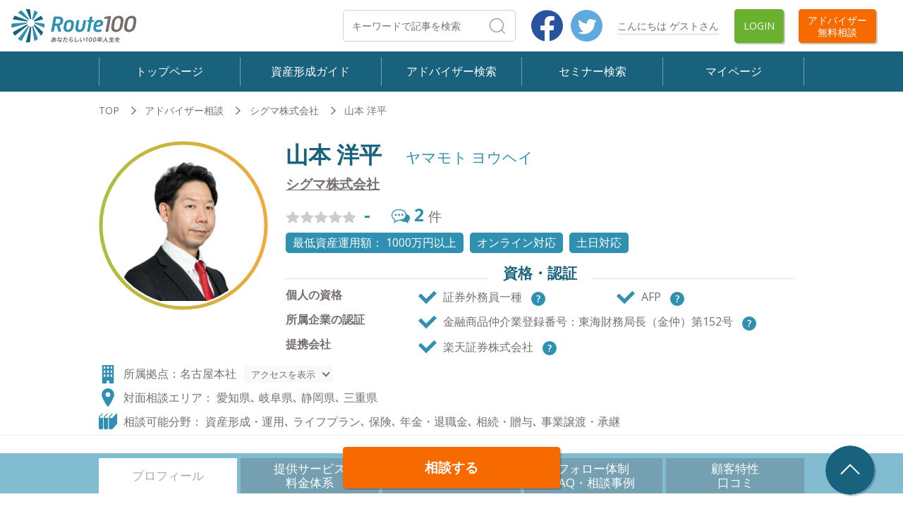

--- FILE ---
content_type: text/html; charset=UTF-8
request_url: https://route100.jp/adviser/0002001005
body_size: 16132
content:
<!DOCTYPE html>
<html lang="ja">
<head>
        <!-- Google Tag Manager -->
    <script>(function(w,d,s,l,i){w[l]=w[l]||[];w[l].push({'gtm.start':
    new Date().getTime(),event:'gtm.js'});var f=d.getElementsByTagName(s)[0],
    j=d.createElement(s),dl=l!='dataLayer'?'&l='+l:'';j.async=true;j.src=
    'https://www.googletagmanager.com/gtm.js?id='+i+dl;f.parentNode.insertBefore(j,f);
    })(window,document,'script','dataLayer','GTM-PLGD47T');</script>
    <!-- End Google Tag Manager -->
    
    <script type="application/ld+json">
{
  "@context": "https://schema.org",
  "@type": "Person",
  "name": "山本 洋平",
  "disambiguatingDescription": "お客様の真の相談相手になりたいと考え、親身なコンサルティングを心がけています。お客様の現状と将来目標をしっかりと分析し、目標を達成するためのプランを立..."
}
</script>

    <meta charset="utf-8">
    <meta name="viewport" content="width=device-width, initial-scale=1">
    <meta name="csrf-token" content="KUebwqyOHv4QHNRc6qBO8JPjkaHUMa3LETmAk27v">
    <meta name="description" content="全国5,000名以上の中から厳選したIFA（独立系ファイナンシャルアドバイザー）に無料でオンライン相談ができます。オンライン
・愛知県など
で相談可能。お客様の真の相談相手になりたいと考え、親身なコンサルティングを心がけています。お客様の現状と将来目標をしっかりと分析し、…">
    <meta name="keywords" content="IFA,山本洋平,シグマ株式会社,プロフィール,提供サービス,料金体系,所属企業,フォロー体制,FAQ・相談事例,顧客特性,セミナー">

    <meta property="og:title" content="山本洋平（シグマ株式会社） | IFA無料相談はRoute100">
    <meta property="og:type" content="article">
    <meta property="og:url" content="http://route100.jp/adviser/0002001005">
        <meta property="og:image" content="https://route100.jp/storage/0002001/005/profile?d=1768528796
">
        <meta property="og:site_name" content="Route100">
    <meta property="og:description" content="全国5,000名以上の中から厳選したIFA（独立系ファイナンシャルアドバイザー）に無料でオンライン相談ができます。オンライン
・愛知県など
で相談可能。お客様の真の相談相手になりたいと考え、親身なコンサルティングを心がけています。お客様の現状と将来目標をしっかりと分析し、…">

    
    <title>山本洋平（シグマ株式会社） | IFA無料相談はRoute100</title>

    <link href="/css/app.css?id=28453752043fdc45e291" rel="stylesheet">
    <link href="/css/front.css?id=1ad0d477e4cfd75c64d9" rel="stylesheet">
    <link href="/css/single.css?id=481a26f22e44fa6dd085" rel="stylesheet">
    <link rel="preconnect" href="https://fonts.gstatic.com">
    <link href="https://fonts.googleapis.com/css2?family=Open+Sans:wght@400;600;700&display=swap" rel="stylesheet">
    <meta name="google-site-verification" content="Wn-lvjlEjLM_xGNs8h5BsoBNc-KJTxx0jRJq1NCf-mQ" />
</head>

<body>
        <!-- Google Tag Manager (noscript) -->
    <noscript><iframe src="https://www.googletagmanager.com/ns.html?id=GTM-PLGD47T"
    height="0" width="0" style="display:none;visibility:hidden"></iframe></noscript>
    <!-- End Google Tag Manager (noscript) -->
    
    <div id="wrap">
        <header class="header">
    <nav class="navbar navbar-expand-md navbar-light bg-white" >
         <p class="navbar-brand" href="https://route100.jp">             <a href="https://route100.jp">
                <img src="https://route100.jp/img/common/logo.svg" alt="Route100　人生100年時代のお金を考え、専門家を探せるサイトです">
            </a>
         </p> 
        <div class="collapse navbar-collapse" id="navber">
            <form class="article-search-form form-inline ml-auto">
                <input type="search" class="form-control mr-0" id="article-search-box-pc" placeholder="キーワードで記事を検索" aria-label="検索" maxlength="20" required>
                <button type="submit" class="btn">検索</button>
            </form>
            <ul class="navbar-nav navbar-sns">
                <li class="nav-item">
                    <a href="https://www.facebook.com/Route100-101868321777654" class="sns-fb" target="_blank">Facebook</a>
                </li>
                <li class="nav-item">
                    <a href="https://twitter.com/Route100_JP" class="sns-tw" target="_blank">Twitter</a>
                </li>
            </ul>
            <ul class="navbar-nav navbar-login">
                <li class="nav-item d-flex align-items-center navbar-login-name">
                    <span class="name">こんにちは ゲストさん</span>
                </li>
                <li class="nav-item d-flex">
                                        <a href="https://route100.jp/login" class="d-flex align-items-center btn btn-secondary">Login</a>
                                    </li>
                <li class="nav-item d-flex">
                    <a href="https://route100.jp/search" class="d-flex align-items-center btn btn-info">アドバイザー<br>無料相談</a>
                </li>
            </ul>
        </div>
        <ul class="navbar-nav navbar-login d-md-none">
            <li class="nav-item">
                <a href="https://route100.jp/search" class="d-flex align-items-center btn btn-info">アドバイザー<br>無料相談</a>
            </li>
        </ul>
        <button class="navbar-toggler" type="button" data-toggle="collapse" data-target="#nav-open" aria-controls="nav-open" aria-expanded="false" aria-label="Toggle navigation">
            <span class="navbar-toggler-icon"></span>
        </button>
    </nav>


    <nav class="navbar navbar-expand-md navbar-dark bg-dark">
        <div class="collapse navbar-collapse" id="nav-open">
            <ul class="navbar-nav justify-content-between">
                <li class="nav-item">
                    <a class="nav-link" href="https://route100.jp">トップページ</a>
                </li>
                <li class="nav-item">
                    <a class="nav-link" href="https://route100.jp/article/top">資産形成ガイド</a>
                </li>
                <li class="nav-item">
                    <a class="nav-link" href="https://route100.jp/search">アドバイザー検索</a>
                </li>
                <li class="nav-item">
                    <a class="nav-link" href="https://route100.jp/seminar/list">セミナー検索</a>
                </li>
                <li class="nav-item">
                    <a class="nav-link" href=" https://route100.jp/login ">マイページ</a>
                </li>
            </ul>
            <ul class="navbar-nav navbar-login d-md-none">
                <li class="nav-item d-flex align-items-center navbar-login-name">
                    <span class="name">こんにちは ゲストさん</span>
                </li>
                <li class="nav-item d-flex">
                                        <a href="/login" class="d-flex align-items-center btn btn-secondary">Login</a>
                                    </li>
            </ul>
            <div class="d-flex d-md-none">
                <form class="article-search-form form-inline">
                    <input type="search" class="form-control mr-0" id="article-search-box-sp" placeholder="キーワードで記事を検索" aria-label="検索" maxlength="20" required>
                    <button type="button" class="btn">検索</button>
                </form>
                <ul class="navbar-nav navbar-sns">
                    <li class="nav-item">
                        <a href="https://www.facebook.com/Route100-101868321777654" class="sns-fb" target="_blank">Facebook</a>
                    </li>
                    <li class="nav-item">
                        <a href="https://twitter.com/Route100_JP" class="sns-tw" target="_blank">Twitter</a>
                    </li>
                </ul>
            </div>
        </div>
    </nav>
</header>
                <article>
    <div class="main-section">
        <nav aria-label="パンくずリスト">
            <ol class="breadcrumb">
                <li class="breadcrumb-item"><a href="https://route100.jp">TOP</a></li>
                <li class="breadcrumb-item"><a href="https://route100.jp/search">アドバイザー相談</a></li>
                <li class="breadcrumb-item"><a href="https://route100.jp/company/0002001">シグマ株式会社</a></li>
                <li class="breadcrumb-item active" aria-current="page">山本&nbsp;洋平</li>
            </ol>
        </nav>
        <div class="profile-main mb-4">
            <div class="adviser-profile container-fluid mb-1">
                <div class="row">
                    <div class="adviser-profile-img col-md-3">
                                                <div class="img" style="background-image: url('https://route100.jp/storage/0002001/005/profile?d=1768528796')">
                            <img src="https://route100.jp/storage/0002001/005/profile?d=1768528796">
                        </div>
                                                <svg id="adviser-profile-circle" xmlns="http://www.w3.org/2000/svg">
                            <defs>
                                <linearGradient id="adviser-profile-circle-gradient">
                                    <stop class="stop1" offset="0%" />
                                    <stop class="stop2" offset="100%" />
                                </linearGradient>
                            </defs>
                            <circle class="icon" stroke-width="5" cx="120" cy="120" r="117"></circle>
                        </svg>
                    </div>
                    <div class="adviser-text d-md-none">
                        <h1 class="adviser-name">
                            山本&nbsp;洋平
                            &nbsp;
                            <span class="kana">
                                ヤマモト&nbsp;ヨウヘイ
                            </span>
                        </h1>
                        <h2 class="adviser-company">
                            <a href="https://route100.jp/company/0002001">
                                シグマ株式会社
                            </a>
                        </h2>
                        <div class="d-flex">
                            <div class="kuchikomi-rating">
                                <span class="star-rating kuchikomi-link">
                                    <span class="rate" style="width: calc(0.0% * 10 *2);"></span>
                                </span>
                                <span class="color-blue">
                                    -
                                </span>
                            </div>
                            <div class="kuchikomi-number kuchikomi-link ml-4"><span class="color-blue">2</span>件</div>
                        </div>
                    </div>

                    <div class="adviser-text col-md-9">
                        <h1 class="adviser-name d-none d-md-block">
                            山本&nbsp;洋平
                            &nbsp;
                            <span class="kana">
                                ヤマモト&nbsp;ヨウヘイ
                            </span>
                        </h1>
                        <p class="adviser-company d-none d-md-block">
                            <a href="https://route100.jp/company/0002001">
                                <u>シグマ株式会社</u>
                            </a>
                        </p>
                        <div class="d-md-flex mb-2 d-none">
                            <div class="kuchikomi-rating kuchikomi-link">
                                <span class="star-rating">
                                    <span class="rate" style="width: calc(0.0% * 10 *2);"></span>
                                </span>
                                <span class="color-blue">
                                    -
                                </span>
                            </div>
                            <div class="kuchikomi-number kuchikomi-link ml-4"><span class="color-blue">2</span>件</div>
                        </div>

                        <div class="adviser-infos">
                            <span class="options-icon active">
                                最低資産運用額：
                                                                1000万円以上
                                                            </span>
                                                        <span class="options-icon active">
                                オンライン対応
                            </span>
                                                                                    <span class="options-icon active">
                                土日対応
                            </span>
                                                                                </div>

                        <div class="adviser-profile-licenses">
                            <h2 class="head-border"><span class="wrap">資格・認証</span></h2>
                            <div class="container-fluid no-gutters">
                                <div class="row">
                                    <div class="col-md-3">
                                        <h3 class="col-md-12 adviser-qualifications">
                                            個人の資格
                                        </h3>
                                    </div>
                                    <div class="col-md-9">
                                        <div class="row">
                                            <div class="d-flex col-md-6">
                                                <div class="heading-icon-check">
                                                    証券外務員一種
                                                </div>
                                                <span data-toggle="tooltip" data-html="true" data-placement="right" title="金融商品の勧誘・営業・取引を行うために必要な資格です。証券外務員には一種と二種があります。一種はすべての金融商品を取り扱うことが可能ですが、二種には制限があります。"><img src="https://route100.jp/img/common/icon_help.svg" alt="" class="align-top ml-2"></span>
                                            </div>
                                                                                        <div class="d-flex col-md-6">
                                                <div class="heading-icon-check">
                                                    AFP
                                                </div>
                                                <span data-toggle="tooltip" data-html="true" data-placement="right" title="ファイナンシャル・プランナーの資格です。AFP・CFPは日本FP協会の会員であり、一定の品質が保証されています。その中でもAFPは国際的に認められた資格です。FP技能検定は国家検定制度です。1級が最上位であり、AFP・CFPとの優劣はありませんが、AFP・CFPになるにはFP2級以上の資格が必要です。"><img src="https://route100.jp/img/common/icon_help.svg" alt="" class="align-top ml-2"></span>
                                            </div>
                                                                                    </div>
                                    </div>
                                </div>

                                <div class="row">
                                    <div class="col-md-3">
                                        <h3 class="col-md-12 adviser-qualifications">
                                            所属企業の認証
                                        </h3>
                                    </div>
                                    <div class="col-md-9">
                                        <div class="d-flex">
                                            <div class="heading-icon-check">
                                                金融商品仲介業登録番号：東海財務局長（金仲）第152号
                                            </div>
                                            <span data-toggle="tooltip" data-html="true" data-placement="right" title="IFAは企業ごとに内閣総理大臣の登録を受ける必要があります。この番号は金融庁が発行・管理している番号であり、登録を受けていることを表しています。"><img src="https://route100.jp/img/common/icon_help.svg" alt="" class="align-top ml-2"></span>
                                        </div>
                                    </div>
                                </div>
                                <div class="row">
                                    <div class="col-md-3">
                                        <h3 class="col-md-12 adviser-qualifications">
                                            提携会社
                                        </h3>
                                    </div>
                                    <div class="col-md-9">
                                        <div class="d-flex">
                                            <div class="heading-icon-check">
                                                <span class="adviser-infos-partners-list ">
                                                    楽天証券株式会社
                                                </span>
                                                                                            </div>
                                            <span data-toggle="tooltip" data-html="true" data-placement="right" title="アドバイザーが提携している（取り扱うことが可能な）証券会社、保険会社などです。"><img src="https://route100.jp/img/common/icon_help.svg" alt="" class="align-top ml-2"></span>
                                        </div>
                                    </div>
                                </div>
                            </div>
                        </div>

                    </div>
                </div>
            </div>

            <div class="adviser-belonging d-md-flex">

                <hr>

                <div class="flex-grow-1">
                    <div class="adviser-infos-assigned">所属拠点：名古屋本社
                                        <span class="trigger-access access-close btn-light">アクセスを表示</span>
                    <div class="adviser-infos-access ml-5 mt-1" style="font-size:small; display:none;">地下鉄丸の内駅すぐ（丸の内駅エレベーター出口を出て右隣のビル）</div>
                                        </div>
                    <div class="adviser-infos-prefectures">
                        <span class="adviser-infos-prefectures-list ">
                            対面相談エリア：
                                                                                    愛知県､ 岐阜県､ 静岡県､ 三重県                                                     </span>
                                            </div>

                    <div class="adviser-infos-consulting-fields">
                        <span class="adviser-infos-consulting-fields-list">
                        相談可能分野：
                                                    資産形成・運用､                                                    ライフプラン､                                                    保険､                                                    年金・退職金､                                                    相続・贈与､                                                    事業譲渡・承継                                                </span>
                        <!--
                        <span class="trigger-consulting-fields consulting-fields-close btn-light">…</span>
                        -->
                    </div>
                </div>
            </div>

        </div>


    </div>
    <div class="tab-wrap">
        <div class="tab-label-scroll sticky-top">
            <div class="main-section">
                <label class="tab-label is_active" for="tab01">
                    <p class="tab-title">プロフィール</p>
                </label>
                <label class="tab-label" for="tab02">
                    <p class="tab-title">
                        <span>提供サービス</span>
                                                                        <span>料金体系</span>
                                                                    </p>
                </label>
                <label class="tab-label" for="tab03">
                    <p class="tab-title">所属企業</p>
                </label>
                                <label class="tab-label" for="tab04">
                    <p class="tab-title">
                                                <span>フォロー体制</span>
                                                                        <span>FAQ・相談事例</span>
                                            </p>
                </label>
                                <label class="tab-label" for="tab05">
                    <p class="tab-title">
                                                <span>顧客特性</span>
                                                <span>口コミ</span>
                    </p>
                </label>
            </div>
        </div>

        <div class="tab-panel">
            <div class="main-section">
                <div id="panel01" class="tab-content is_active">
                    <h2 class="panel-title">プロフィール</h2>
                    <div class="adviser-profile-summary">
                                                お客様の真の相談相手になりたいと考え、親身なコンサルティングを心がけています。お客様の現状と将来目標をしっかりと分析し、目標を達成するためのプランを立案していきます。金融商品も証券アナリストの目線から厳選しておりますので、まずはご相談ください。<br />
<br />
【趣味】<br />
ワイン、ゴルフ、社交ダンス、YouTubeで猫とカワウソの動画を見ること
                                            </div>
                    <div class="container-fluid adviser-profile-summary-img">
                        <div class="row">
                                                                                            <div class="col-md-3">
                                    <img src="https://route100.jp/storage/0002001/005/img1?d=1768528796">
                                    <br>
                                    本社ビル：地下鉄丸の内駅すぐ
                                </div>
                                                                                                                                <div class="col-md-3">
                                    <img src="https://route100.jp/storage/0002001/005/img2?d=1768528796">
                                    <br>
                                    
                                </div>
                                                                                        </div>
                    </div>

                    <hr>

                    <div class="container-fluid no-gutters">
                        <div class="row">
                            <div class="col-md-6">
                                <div class="profile-heading-text">
                                    経歴
                                </div>
                                <div class="adviser-profile-career">大学卒業後、日興コーディアル証券（現SMBC日興証券）に入社。個人富裕層、法人顧客への資産運用設計コンサルタントに従事。より一層お客様目線のコンサルティングがしたいと考え、シグマ株式会社へ入社。 <br />
<br />
【講師実績】<br />
名古屋証券取引所IRエキスポ2019</div>
                            </div>

                            <div class="col-md-6">
                                                            </div>

                            
                                                    </div>
                    </div>
                </div>

                <div id="panel02" class="tab-content">
                    <h2 class="panel-title">提供サービス</h2>
                    <div class="profile-heading-text">
                        サービス概要
                    </div>
                                        <input id="trigger-service-overview" class="accordion-trigger" type="checkbox">
                    <div class="accordion-item">
                        ライフプランシミュレーションに基づき、様々な視点から課題を抽出し、トータル的なご提案をいたします。<br />
<br />
＜資産運用のご相談＞<br />
お客様のライフプラン、ご希望、投資経験、リスク許容度に合わせて個別の金融商品をご提案します。弊社は、金融商品仲介業者として内閣総理大臣の登録を受けておりますので、お客様のライフプラン、ご希望、投資経験、リスク許容度に合わせて個別の金融商品をご提案することが出来ます。経験豊富な専門家として世界の経済動向、投資環境などに気を配り、様々な環境変化に対して、適切なアドバイスを提供します。<br />
<br />
＜保険のご相談＞<br />
ライフプランに合わせた保険設計をすることはとても大切です。ご家族の状況や、家計のシミュレーションを行うことで、最適な保障額がわかります。<br />
保障が少なすぎると万一のときに意味を成しませんが、反対に多すぎる場合には、老後の資産形成への負担になります。過不足のない保険加入が理想的です。<br />
シグマではライフプランシミュレーションを行うことで、将来の資産形成に合わせた過不足のない保険設計をさせていただきます。<br />
<br />
＜相続のご相談＞<br />
お客様の状況に合わせた、承継方法、税金対策、遺言等についてご相談を承ります。<br />
資産に関する総合的な知識を持つ、ファイナンシャル・プランナーだからこそできるアドバイスがあります。<br />
※弊社は「一般社団法人なごや相続相談室」と提携しております。<br />
※具体的なご提案については、税理士・司法書士・弁護士等と連携しながらサポート致します。<br />
※税金の申告手続きや遺言書作成等についての実費はご負担頂く可能性がございます。弊社専用の楽天証券口座をお持ちでない方のご相談は、原則２回までとさせて頂いております。（ご相談内容によっては複数回相談をお受けする場合もございます。）
                    </div>
                    <label class="trigger-button readmore-button btn btn-primary" for="trigger-service-overview"></label>
                                        <hr>

                    <div class="container-fluid no-gutters">
                        <div class="row">
                            <div class="col-md-6">
                                <div class="profile-heading-text">
                                    取扱頻度
                                </div>
                                <table class="adviser-profile-frequency">
                                    <thead>
                                        <tr class="text-center">
                                            <th>　</th>
                                            <th>少ない</th>
                                            <th>　</th>
                                            <th>中程度</th>
                                            <th>　</th>
                                            <th>多い</th>
                                        </tr>
                                    </thead>
                                    <tbody>
                                                                                                                            <tr>
                                                <td>投資信託</td>
                                                                                                                                            <td>
                                                    <span class="graph-block">　</span>
                                                </td>
                                                                                            <td>
                                                    <span class="graph-block">　</span>
                                                </td>
                                                                                            <td>
                                                    <span class="graph-block">　</span>
                                                </td>
                                                                                            <td>
                                                    <span class="graph-block">　</span>
                                                </td>
                                                                                            <td>
                                                    <span class="graph-block">　</span>
                                                </td>
                                                                                                                                    </tr>
                                                                                                                                                                    <tr>
                                                <td>国内株式</td>
                                                                                                                                            <td>
                                                    <span class="graph-block">　</span>
                                                </td>
                                                                                            <td>
                                                    <span class="graph-block">　</span>
                                                </td>
                                                                                            <td>
                                                    <span class="graph-block">　</span>
                                                </td>
                                                                                                                                    </tr>
                                                                                                                                                                    <tr>
                                                <td>国内債券</td>
                                                                                                                                            <td>
                                                    <span class="graph-block">　</span>
                                                </td>
                                                                                                                                    </tr>
                                                                                                                                                                    <tr>
                                                <td>外国為替</td>
                                                                                                                                            <td>
                                                    <span class="graph-block">　</span>
                                                </td>
                                                                                                                                    </tr>
                                                                                                                                                                    <tr>
                                                <td>海外株式</td>
                                                                                                                                            <td>
                                                    <span class="graph-block">　</span>
                                                </td>
                                                                                            <td>
                                                    <span class="graph-block">　</span>
                                                </td>
                                                                                            <td>
                                                    <span class="graph-block">　</span>
                                                </td>
                                                                                                                                    </tr>
                                                                                                                                                                    <tr>
                                                <td>海外債券</td>
                                                                                                                                            <td>
                                                    <span class="graph-block">　</span>
                                                </td>
                                                                                            <td>
                                                    <span class="graph-block">　</span>
                                                </td>
                                                                                            <td>
                                                    <span class="graph-block">　</span>
                                                </td>
                                                                                            <td>
                                                    <span class="graph-block">　</span>
                                                </td>
                                                                                                                                    </tr>
                                                                                                                                                                    <tr>
                                                <td>生命保険</td>
                                                                                                                                            <td>
                                                    <span class="graph-block">　</span>
                                                </td>
                                                                                            <td>
                                                    <span class="graph-block">　</span>
                                                </td>
                                                                                            <td>
                                                    <span class="graph-block">　</span>
                                                </td>
                                                                                                                                    </tr>
                                                                                                                                                                    <tr>
                                                <td>損害保険</td>
                                                                                                <td>
                                                    <span class="graph-block blank">なし</span>
                                                </td>
                                                                                        </tr>
                                                                                                                    </tbody>
                                </table>
                                                            </div>
                            <div class="col-md-6">
                                                                <div class="profile-heading-text">
                                    資格
                                </div>
                                <div class="adviser-profile-licenses">
                                                                        <div class="adviser-profile-license1">
                                        証券外務員一種
                                    </div>
                                                                                                            <div class="adviser-profile-license2">
                                        AFP
                                    </div>
                                                                                                            <br>
                                    <div class="adviser-profile-other-licenses">
                                                                                                                        宅地建物取引士
                                        <br>
                                                                                相続診断士
                                        <br>
                                                                                日本証券アナリスト協会認定アナリスト(CMA)
                                        <br>
                                                                            </div>
                                                                    </div>
                                                            </div>
                        </div>

                                            <h2 class="panel-title">料金体系</h2>
                                                <h3 class="profile-heading-text">
                            お客様のご要望に応じて、フィー型、コミッション型を利用
                        </h3>
                        <div>
                            ・フィー型<br />
口座管理費用としてお預かり資産評価額に対し年率1％（税引き前）。売買のつど発生する手数料が原則発生しないため初期費用などかかりません。<br />
・コミッション型<br />
株式投資では、売買手数料のみ発生します。株式投資信託では、売買手数料と信託報酬のみ発生します。
                        </div>
                                                                        <h3 class="profile-heading-text">
                            料金に関する補足
                        </h3>
                        <div>
                            ●相談料は無料<br />
<br />
●どんな相談ができますか？<br />
資産運用についてや、相続対策、保険の見直し、不動産などについてご相談頂けます。 特に多いご相談としては、保有している株式、債券、投資信託のリスク診断などが挙げられます。 また、ヒアリングをさせていただくなかで、 ご相談者様も気づかれていない潜在的な課題がでてくる場合もあります。<br />
<br />
●相続や不動産の相談もできますか？<br />
はい、可能です。個別具体的な事案に関しましては、必要に応じて提携税理士、 司法書士、宅地建物取引士などの専門家と連携させていただきます。
                        </div>
                                                                </div>
                </div>

                <div id="panel03" class="tab-content">
                    <h2 class="panel-title">所属企業</h2>
                    <h3 class="profile-heading-text">
                        <a href="https://route100.jp/company/0002001">
                            <span>シグマ株式会社</span>
                        </a>
                    </h3>
                    <div>
                                                <input id="trigger-description" class="accordion-trigger" type="checkbox">
                        <div class="accordion-item">
                            企業理念　「だれもが安心して資産形成できる社会を創る」<br />
<br />
私たちは、資産形成・資産運用に関する「わからない」「不安」が、 「わかりやすい」「安心できる」に変わっていくよう、セミナーや相談業務を通じて、 適切な金融リテラシー（知識）の啓発を行って参ります。また、「だれもが安心して資産形成できる」ように、 お客様ごとのライフプランをしっかりと確認し、目的に合わせて最適なアドバイスができるよう日々研鑽して参ります。 そして、欧米で人生に必要な3つの専門家として「弁護士」「医師」「ファイナンシャルプランナー」があげられているように、真に頼れる「お金の専門家」になりたい。そう心から願っております。<br />
<br />
●IFAのメリット<br />
①専門家から具体的な商品選びのアドバイスが受けられる<br />
私たちは金融機関の営業方針に縛られません。だからこそ、お客様の「増やしたい」「守りたい」というお声に、真摯にご対応できるのです。<br />
<br />
②保有商品の現状や今後について相談できる<br />
私たちは、お客様の保有商品状況をリアルタイムで確認することが可能です。<br />
その為、経済状況や投資環境の急激な変化があったときでも、お客様の資産状況をお伝えし、適切なフォローが出来るのです。<br />
<br />
③商品の購入時や解約時のサポートが受けられる<br />
私たちは、お客様のご依頼に基づき、株式、債券、投資信託のご注文を承ることが可能です。<br />
そのため、売買についての難しい知識がなくても資産運用のお取引が出来るのです。
                        </div>
                        <label class="trigger-button readmore-button btn btn-primary" for="trigger-description"></label>
                                            </div>

                    <div>
                        <div class="profile-heading-text">
                            メッセージ
                        </div>
                                                <input id="trigger-message" class="accordion-trigger" type="checkbox">
                        <div class="accordion-item">
                            ●フィデューシャリー・デューティー宣言<br />
シグマ株式会社は、「だれもが安心して資産形成できる社会を創る」を企業理念としております。この理念を実現するため、改めてここに「お客様本位の業務運営宣言」として以下の事項を宣言いたします。<br />
<br />
1. お客様にとって最良のサービス提供をめざします<br />
当社はファイナンシャルプランナーとして、また金融商品仲介業者として、お客様からの信頼が最も大切であると認識し、お客様の立場で発想し、最良のサービス提供をめざします。<br />
<br />
2. お客様ごとの状況を的確に把握し、最適なプランニングを行います<br />
お客様の状況によって必要とされる金融商品は異なります。場合によっては、金融商品を購入しないことがベストとお伝えすることもあります。お客様の現状から将来のニーズをしっかりと確認し、まずは最適な資産運用プランニングを行います。具体的には、キャッシュフロー表等を用いて現在や将来の課題を明確にし、お客様とともに運用に関する目標設定とリスク許容度の確認を行います。そして必要に応じて最良と思われる金融商品のご提案を行います。<br />
<br />
3.独立性を重視し、金融機関の営業方針に縛られません<br />
欧米のリテール金融の世界では、独立ファイナンシャルアドバイザー（ＩＦＡ）が主流になってきています。お客様の立場で最良のご提案をするためには、会社としての独立性が重要と考えます。当社は金融商品仲介業者であり、特定の金融機関などの営業方針に縛られることはありません。そのため、当社のフィナンシャル・アドバイザー(IFA)は、金融商品をただ‘販売する’のではなく、お客様のライフプランに最良と思われる’手段‘をご提供することを信条としています。<br />
<br />
4.「わかりにくい」資産運用についてわかりやすく説明します<br />
当社の理念にもある「だれもが安心して資産形成できる社会」を実現するためには、資産運用における「わかりにくい」＝「怖い」イメージを変えていく必要があります。しかし現状では、難しい用語や専門的な知識を要する金融商品も多々あり、お客様が誤った判断をしてしまうこともあります。当社は、お客様の疑問や躓きに気づき、お客様の知識や経験に合わせてわかりやすい言葉でご説明します。また、お客様が本来必要としていることと、保有商品や購入希望商品が異なる「ミスマッチ」にならないように専門家としてのアドバイスをこころがけます。当社はライフプランに沿った資産運用の考え方や基礎知識などを多くの方に知っていただくため、セミナー等の機会を積極的に創出します。<br />
<br />
5. お客様のデメリットこそ明確に情報提供をします<br />
「儲かる話」よりも損失の可能性や費用などお客様のデメリットとなる情報こそ明確にお伝えします。また、お客様にご理解いただけない複雑な商品（デリバティブ等を含む）を推奨しません。<br />
<br />
6.お客様との利益相反について<br />
お客様の「増やしたい」「守りたい」というお声に真摯に対応するためには、お客様との利益相反を防止することは大変重要です。当社は、だれもが安心して資産形成をするためにも、短期的な回転売買ではなく、長期保有に基づくポートフォリオ運用を推奨します。売買による手数料ではなく、お客様の資産残高に応じて一定の対価をいただくことが「利益相反」の可能性を大きく軽減できると考えております。<br />
<br />
7. 「お客様本位の業務運営」を実現するために<br />
お客様の大切なご資産についてのご相談をいただく専門家として、業務にかかる幅広い知識とスキルを維持するため、人材の知識・スキルの向上のための従業員研修を実施するとともに、資格取得推進を積極的に行なっております。
                        </div>
                        <label class="trigger-button readmore-button btn btn-primary" for="trigger-message"></label>
                                            </div>

                    <div class="profile-heading-text">
                        企業情報
                    </div>
                    <table class="profile-details-table">
                        <tr>
                            <th>本社所在地</th>
                            <td>
                                <div>〒460-0002名古屋市中区丸の内2-18-22三博ビル9F</div>
                            </td>
                        </tr>
                        <tr>
                            <th>アクセス</th>
                            <td>
                                <div>地下鉄丸の内駅すぐ（丸の内駅エレベーター出口を出て右隣のビル）</div>
                            </td>
                        </tr>
                                                <tr>
                            <th>営業日・営業時間</th>
                            <td>
                                <div>平日 9：00〜18：00（土日のご相談は事前予約のみ対応）<br />
定休日 : 土曜日・日曜日</div>
                            </td>
                        </tr>
                        <tr>
                            <th>設立</th>
                            <td>
                                <div>2013年9月13日</div>
                            </td>
                        </tr>
                        <tr>
                            <th>提携会社</th>
                            <td>
                                <div>楽天証券株式会社</div>
                            </td>
                        </tr>
                        <tr>
                            <th>金融商品仲介業登録年月</th>
                            <td>
                                <div>2014年1月</div>
                            </td>
                        </tr>
                        <tr>
                            <th>金融商品仲介業登録番号</th>
                            <td>
                                <div>東海財務局長（金仲）第152号</div>
                            </td>
                        </tr>
                    </table>
                </div>

                                <div id="panel04" class="tab-content">
                                        <h2 class="panel-title">フォロー体制</h2>
                    
                                        <div>
                        <div class="profile-heading-text">
                            相談の際のフォロー体制
                        </div>
                                                <input id="trigger-support-before" class="accordion-trigger" type="checkbox">
                        <div class="accordion-item">
                            １．ヒアリング<br />
ヒアリングシートを基に、お客様の現状、将来へのお考え、資産バランスなどをヒアリングさせていただきます。お客様の状況をしっかり把握し、課題や目標を共有していきます。<br />
<br />
２．診断・ご提案<br />
ヒアリング内容を元に分析・診断させていただき、総合的な視点から最善のご提案をさせていただきます。また、メリットだけでなくデメリットも、しっかりとご説明いたします。<br />
<br />
●ご提案について<br />
ライフプランシミュレーションに基づき、様々な視点から課題を抽出し、トータル的なご提案をいたします。<br />
<br />
＜資産運用のご相談＞<br />
お客様のライフプラン、ご希望、投資経験、リスク許容度に合わせて個別の金融商品をご提案します。弊社は、金融商品仲介業者として内閣総理大臣の登録を受けておりますので、お客様のライフプラン、ご希望、投資経験、リスク許容度に合わせて個別の金融商品をご提案することが出来ます。経験豊富な専門家として世界の経済動向、投資環境などに気を配り、様々な環境変化に対して、適切なアドバイスを提供します。<br />
<br />
＜保険のご相談＞<br />
ライフプランシミュレーションを行うことで、将来の資産形成に合わせた過不足のない保険設計をさせていただきます。<br />
<br />
＜相続のご相談＞<br />
お客様の状況に合わせた、承継方法、税金対策、遺言等についてご相談を承ります。
                        </div>
                        <label class="trigger-button readmore-button btn btn-primary" for="trigger-support-before"></label>
                                            </div>
                                                            <div>
                        <div class="profile-heading-text">
                            運用後のフォロー体制
                        </div>
                                                <div>１．実行支援<br />
ご提案内容にご納得いただいた場合、実行のサポートをさせていただきます。「証券」は楽天証券IFA口座を通じて、「保険」は契約手続きをお受けいたします。不動産や税務申告などはそれぞれの専門家とともにサポートいたします。<br />
<br />
２．フォロー・定期面談<br />
資産形成・資産運用を成功に導くためには、定期的なモニタリングが欠かせません。証券であれば、経済情勢や投資環境などが変動しますので、継続的にお電話やご面談でフォローさせていただきます。保険については、給付手続きや、ライフステージの変化など見直しが必要な場合にサポートさせていただきます。</div>
                                            </div>
                    
                                        <h2 class="panel-title">FAQ・相談事例</h2>
                                                            <!-- <div class="profile-heading-text">
                        FAQ・ご相談事例
                    </div> -->
                    <dl class="profile-faq">
                                        <dt class="profile-faq-question">
                        ご相談事例１：30代夫婦 将来に対しての漠然とした不安があり、何から始めてよいかわからない。
                    </dt>
                    <dd class="profile-faq-answer ml-2">
                        ■状況のヒアリング<br />
・子ども2人、世帯年収800万円、預金500万円<br />
✔ライフプランシミュレーションから、60歳時点で約1800万円不足と診断<br />
✔住宅ローン負担があり、あまり多くの貯蓄ができていない<br />
✔近所の保険ショップで外貨建て貯蓄保険の追加提案をされている<br />
<br />
■提案のポイント<br />
・年利4.5％運用ができれば、毎月約4万円で60歳時点で1800万円を準備可能。税制やメリットデメリットを伝え、iDeCoの活用提案。<br />
・入りすぎていた保険を見直し、老後のためのお金を捻出<br />
・学資保険については、一部をつみたてNISAを活用しターゲットイヤー型投信を提案。
                    </dd>
                                        <dt class="profile-faq-question">
                        ご相談事例２：40代独身女性 相続不動産の売却資金をどのように運用したらよいでしょうか。
                    </dt>
                    <dd class="profile-faq-answer ml-2">
                        ■状況のヒアリング<br />
・不動産の売却代金3000万円を運用して殖やしたい。<br />
・年収450万円、預金800万円<br />
✔現在は給与収入もあるが、独身のため老後が不安。<br />
✔3000万円について、60歳までは使わないが以降は取り崩す予定。<br />
✔資産運用は初めてで知識も経験もない。<br />
<br />
■提案のポイント<br />
・15年程度は使う予定はないが、投資経験が少ないため低リスク資産をベースに。<br />
・積極的にリターンを求める部分はつみたてNISAとiDeCoをフル活用。
                    </dd>
                                        <dt class="profile-faq-question">
                        ご相談事例３：60代夫婦 長いお付き合いで銀行・証券会社に任せていたが、このままでよいのでしょうか。
                    </dt>
                    <dd class="profile-faq-answer ml-2">
                        ■状況のヒアリング<br />
・金融資産6000万円、毎月分配型投信や外貨建て保険で4500万円を運用。<br />
＜投資内訳＞<br />
米国REIT型、オーストラリア株式型等の毎月分配型をはじめ複数の投資信託と外貨保険（運用目的）を保有。<br />
✔年金生活であるため定期的な収入は欲しいが、元本を大きく減らすことは避けたい。<br />
✔80歳くらいまでは、年間で120万円程度の追加収入が理想。<br />
<br />
■提案のポイント<br />
・現状保有の投資信託については、分配金はあるものの元本が大きく目減りしてしまう可能性がある。<br />
・元本を大きく減らさないためにもリスクに十分に配慮する必要性。<br />
・80歳くらいまで3％程度のインカム（金利や配当）があれば理想を実現できる。
                    </dd>
                                        <dt class="profile-faq-question">
                        初回面談時間はどのくらいですか？
                    </dt>
                    <dd class="profile-faq-answer ml-2">
                        ご相談の内容にもよりますが、概ね1時間～1時間半程度の方が多いです。
                    </dd>
                                        <dt class="profile-faq-question">
                        どんな相談ができますか？
                    </dt>
                    <dd class="profile-faq-answer ml-2">
                        資産運用についてや、相続対策、保険の見直し、不動産などについてご相談頂けます。 特に多いご相談としては、保有している株式、債券、投資信託のリスク診断などが挙げられます。 また、ヒアリングをさせていただくなかで、 ご相談者様も気づかれていない潜在的な課題がでてくる場合もあります。
                    </dd>
                                        <dt class="profile-faq-question">
                        相続や不動産の相談もできますか？
                    </dt>
                    <dd class="profile-faq-answer ml-2">
                        はい、可能です。個別具体的な事案に関しましては、必要に応じて提携税理士、 司法書士、宅地建物取引士などの専門家と連携させていただきます。
                    </dd>
                                        <dt class="profile-faq-question">
                        土日も相談できますか？
                    </dt>
                    <dd class="profile-faq-answer ml-2">
                        土日のご相談も承っております。平日はお仕事などでお忙しい方のために、土日のご相談も承っております。ご相談は事前に予約調整が必要なので、「相談する」より、早めに相談申込みをお願いします。
                    </dd>
                                        <dt class="profile-faq-question">
                        お客様の声①「ほったらかし資産運用」が実現しそうです。（40代　ご夫婦）
                    </dt>
                    <dd class="profile-faq-answer ml-2">
                        資産運用の知識がないなか、証券会社の営業マンに勧められるがまま、投資信託を始めました。2年が過ぎたころ、担当営業マンが代わるとの連絡がきました。次の方から「今はこちらの方がいいですよ」と別の商品をすすめられ、そうなのかと素直に買い換えました。そんなことが数年毎に繰り返され、ふと気づきました。「これは手数料を取られているだけなのかも・・・」ローリスク・ローリターンで運用したい私にとっては全く意図していない状況でした。<br />
証券会社の営業に嫌気がさし全て売却したいと思っていたころ、知人の紹介でシグマさんに出会いました。おかげで私が理想とする「ほったらかし資産運用」が実現しそうです。<br />
いまでは、主人も紹介して夫婦揃ってご相談に乗ってもらっています。転勤もなく一生のお付き合いができるシグマさんはお勧めです。
                    </dd>
                                        <dt class="profile-faq-question">
                        お客様の声②ご相談をしてよかった　（50代　男性）
                    </dt>
                    <dd class="profile-faq-answer ml-2">
                        シグマさんと出会ったきっかけは、資産運用セミナーに参加したことでした。<br />
最初は半信半疑でしたが、自分だけでは商品選びはできないと感じていたため、個別相談に申し込みました。そこでは、私のライフプランに沿った形で、商品提案をしていただき、納得ができたので投資を始めました。それでも購入した当初は、心配で毎日のように値段の動きを見ていましたが、いまでは安心してほとんど見ることはなくなりました。<br />
定期的に担当者の方からフォローの電話などをいただけることも安心です。ご相談をして本当によかったと思っています。いつもありがとうございます。今後ともよろしくお願いいたします。
                    </dd>
                                        <dt class="profile-faq-question">
                        お客様の声③いまでは納得して運用ができているつもりです。　（60代　女性）
                    </dt>
                    <dd class="profile-faq-answer ml-2">
                        7年前に父からの相続で、株や投資信託などを譲り受けました。当時は、株なのか投資信託なのかもわからないくらいで、どうしていいかわからずに困っていました。<br />
そんな時に、新聞でシグマさんのセミナーを見かけ、まずは勉強をするつもりで参加させていただきました。そこでIFAの存在を知りました。<br />
相談に申し込むのはためらいましたが、自分で悩んでも仕方がないと思い切ってご相談しました。相談では売り込まれることもなく、私が相続した商品を丁寧にわかりやすく説明していただけました。<br />
シグマさんがおっしゃっている「自分に合った運用」も、なんとなく理解ができて、いまでは納得して運用ができているつもりです。<br />
他にも不動産や税金のことなどもいろいろと相談に乗っていただいており、本当に助けられたと思っています。これからもよろしくお願い致します。
                    </dd>
                                        <dt class="profile-faq-question">
                        IFA（独立系ファイナンシャル・アドバイザー）とは何でしょうか
                    </dt>
                    <dd class="profile-faq-answer ml-2">
                        独立・中立的な立場から資産運用のアドバイスを行う専門家です。日本では「独立系ファイナンシャル・アドバイザー」とも呼びます。金融機関から独立した資産運用アドバイザーであり、特定の金融機関の営業方針に縛られることもありません。お客様の状況に合わせてご相談に対応いたします。
                    </dd>
                                        <dt class="profile-faq-question">
                        FPとIFAの違いは何でしょうか
                    </dt>
                    <dd class="profile-faq-answer ml-2">
                        FP（ファイナンシャル・プランナー）の役割はお客様のライフプランに沿ってファイナンシャル・プランの作成をします。もちろん、資産運用だけにとどまらず、保険、相続、不動産などの資産に関する包括的な知識を持ってお客様のサポートをすることが可能です。ただし、個別の金融商品のアドバイスは、法令上禁じられております。<br />
その点IFAであれば、最終的な金融商品の購入・ フォローまで一貫してお客様と関わることができ、より細やかなサポートが可能となるのです。
                    </dd>
                                        <dt class="profile-faq-question">
                        米国ではIFAが主流なのでしょうか。
                    </dt>
                    <dd class="profile-faq-answer ml-2">
                        IFAとは「独立した」「お金の」「アドバイザー」のことを指します。ゆとりある生活を実現するためのアドバイスから実行、フォローまでをお手伝いする専門家です。米国では、人生で成功するためには、３人のプロフェッショナルを味方につけることが必要であると言われています。それは「医師」「弁護士」「お金の専門家」の３人です。実際、米国投資信託協会の調査データによると、米国投資家の投資信託の購入経路は、IFA25.5％、証券会社（対面型）23.6％、銀行（対面型）14.5％と続くのですが1番多い経路になっています。ご自身でという方は全体の1/4ほどで何等かの相談先を経て購入されているのが実態です。
                    </dd>
                                      </dl>
                                    </div>
                
                <div id="panel05" class="tab-content">
                                        <h2 class="panel-title">顧客特性</h2>
                    <div>●お客様の世代層<br />
50代以上の方が中心ですが、20～30代のお客様も29％ほどいらっしゃいます。<br />
●金融資産<br />
1000万以上、特に3000万以上お持ちの方が大半ですが、1000万未満のお客様も21％ほどいらっしゃいます。<br />
<br />
●居住地<br />
名古屋市内の方が61％、愛知県（名古屋市除く）の方が33％、三重県の方が2％、岐阜県の方が4％と東海圏のお客様とお付き合いさせて頂いています。</div>
                    <div>
                        <table class="profile-market-delineation">
                                                                                                            </table>
                    </div>

                    <hr>
                    
                    <h2 class="panel-title" id="kuchikomi-heading">口コミ</h2>
                    <!-- <div class="profile-heading-text">口コミ</div> -->
                    <div class="kuchikomi-rating">
                        <span class="font-weight-bold">総合評価</span>&emsp;
                        <span class="star-rating"><span class="rate" style="width: calc(0.0% * 10 *2);"></span></span>
                                                <span class="kuchikomi-zero">（評価件数に達していません）</span>
                                            </div>
                    <div class="kuchikomi-number">
                                                <span class="color-blue">2</span>件の口コミがあります
                                            </div>
                    <div class="kuchikomi-zero ml-3 mt-2">
                        <p>
                            ※口コミは、相談した当時の個人的なご意見・ご感想です。<br>
                            ※<a href="/pages/principle_review" target="_blank"><u>口コミ利用規約</u></a>を元に万全を期して掲載しておりますが、内容の正確性を担保するものではありません。
                        </p>
                    </div>

                                        <div class="kuchikomi-wrap">
                        <div class="kuchikomi-user">
                            <p class="date text-right d-md-none">投稿日：2021年03月08日</p>
                            <div class="d-md-flex justify-content-between">
                                <div class="nickname col-md-9">
                                    <span class="name">資産運用初心者Ｍ</span>
                                    <span class="attribute">（40代、相談時の金融資産：200万円）</span>
                                </div>
                                <div class="date col-3 p-0 text-right d-none d-md-block">
                                    投稿日：2021年03月08日
                                </div>
                            </div>
                                                        <div class="d-flex align-items-center mb-3">
                                <div class="kuchikomi-rating">
                                    <span class="star-rating">
                                        <span class="rate" style="width: calc(4.5% * 10 *2);"></span>
                                    </span>
                                    <span class="color-blue">
                                        4.5
                                    </span>
                                </div>
                                <p class="mb-0 ml-1 ml-md-3">アドバイス：4.5 ｜ サービス：4.0</p>
                            </div>
                                                        <div class="comment">
                                管理職になり残業代がつかなくなった影響で逆に収入が減ってしまい運用を始めようと思いました。銀行に聞いたりネットで調べたりしてもよくわからなかったので、中立的なアドバイスが期待できそうなシグマの山本さんに相談しようと思いました。つみたてNISAのみの相談だったが、わかりやすいアドバイスで不安が解消していただけましたれた。その後も遺産分割方法で折り合いがつかず困っている際に、親身に相談乗ってくれる司法書士を紹介してくれました。運用の事以外でも困ったらまずは山本さんに相談しようと思っています。ご迷惑でなければ自分の兄弟も紹介したいと思っています。
                            </div>
                        </div>
                                                <div class="kuchikomi-reply">
                            <p class="date text-right d-md-none">返信日：2021年03月10日</p>
                            <div class="d-md-flex justify-content-between">
                                <p class="title">アドバイザーからの返信</p>
                                <p class="date text-right d-none d-md-block">返信日：2021年03月10日</p>
                            </div>
                            <div class="comment">
                                資産運用初心者Ｍ様、ご回答ありがとうございました。司法書士や弁護士をご紹介させていただくに至ったのも、お取引開始時に申し上げていたサポート体制についてM様が真剣に話を聞いてくださっていたからこそだと思っています。今後も何かお悩み事がございましたら、いつでもご相談下さい。
                            </div>
                        </div>
                                            </div>
                                        <div class="kuchikomi-wrap">
                        <div class="kuchikomi-user">
                            <p class="date text-right d-md-none">投稿日：2020年04月19日</p>
                            <div class="d-md-flex justify-content-between">
                                <div class="nickname col-md-9">
                                    <span class="name">資産運用初心者Y</span>
                                    <span class="attribute">（60代、相談時の金融資産：5,000万円）</span>
                                </div>
                                <div class="date col-3 p-0 text-right d-none d-md-block">
                                    投稿日：2020年04月19日
                                </div>
                            </div>
                                                        <div class="d-flex align-items-center mb-3">
                                <div class="kuchikomi-rating">
                                    <span class="star-rating">
                                        <span class="rate" style="width: calc(4% * 10 *2);"></span>
                                    </span>
                                    <span class="color-blue">
                                        4.0
                                    </span>
                                </div>
                                <p class="mb-0 ml-1 ml-md-3">アドバイス：4.0 ｜ サービス：4.0</p>
                            </div>
                                                        <div class="comment">
                                退職金が入って証券会社から強引なアプローチをされ、不信に思い、独立しているところがいいと思って相談しようと思った。どうやったら穏やかな運用をご提案下さいました。娘の夫も運用考えているとのことだったので、山本さんを紹介しておいた。
                            </div>
                        </div>
                                                <div class="kuchikomi-reply">
                            <p class="date text-right d-md-none">返信日：2020年04月21日</p>
                            <div class="d-md-flex justify-content-between">
                                <p class="title">アドバイザーからの返信</p>
                                <p class="date text-right d-none d-md-block">返信日：2020年04月21日</p>
                            </div>
                            <div class="comment">
                                資産運用初心者Ｙ様、ご回答ありがとうございました。義息子様のご紹介もいただいてありがとうございます。Y様の後押しもあったおかげでスムーズに関係性も構築でき、サポートさせていただけることになりました。引き続きご愛顧よろしくお願い申し上げます。
                            </div>
                        </div>
                                            </div>
                                    </div>
            </div>
        </div>
    </div>
</article>

<div class="main-section main-contact">
    <div class="contact-button container d-flex justify-content-center align-items-center">
        <a href="https://route100.jp/contact/0002001005" target="_blank" class="btn btn-info">相談する</a>
            </div>
</div>
        <footer class="footer">
        <div class="pagetop">
                <p><a href="#wrap" class="smoothScroll mb-2" style="z-index: 101"></a></p>
            </div>
    <div class="container">
        <ul class="footer-link">
            <li><a href="https://route100.jp">トップページ</a></li>
            <li><a href="https://route100.jp/article/top">資産形成ガイド</a></li>
            <li><a href="https://route100.jp/search">アドバイザー検索</a></li>
            <li><a href="https://route100.jp/seminar/list">セミナー検索</a></li>
            <li><a href=" https://route100.jp/login ">マイページ</a></li>
        </ul>
        <ul class="footer-link small">
            <li><a href="https://ribbonz.co.jp/" target="_blank">運営会社</a></li>
            <li><a href="https://route100.jp/pages/sitemap">サイトマップ</a></li>
            <li><a href="https://route100.jp/pages/principle">利用規約</a></li>
            <li><a href="https://route100.jp/pages/privacy">プライバシーポリシー</a></li>
            <li><a href="https://route100.jp/pages/faq">よくあるご質問</a></li>
        </ul>
        <ul class="navbar-nav navbar-sns">
            <li class="nav-item">
                <a href="https://www.facebook.com/Route100-101868321777654" class="sns-fb" target="_blank">Facebook</a>
            </li>
            <li class="nav-item">
                <a href="https://twitter.com/Route100_JP" class="sns-tw" target="_blank">Twitter</a>
            </li>
        </ul>
        <p class="administrator text-center">〈運営会社〉株式会社Ribbonz</p>
        <p class="copyright text-center"><small>&copy;Ribbonz Co.,Ltd</small></p>
    </div>
</footer>
    </div>
    <script src="/js/app.js?id=90a6fe706f4ebe9aac12"></script>
    <script src="/js/front.js?id=503664fc63c8a27c867f"></script>
    </body>
</html>


--- FILE ---
content_type: text/css
request_url: https://route100.jp/css/front.css?id=1ad0d477e4cfd75c64d9
body_size: 14202
content:
@charset "UTF-8";.italic{font-style:italic}.bold{font-weight:700}.normal{font-weight:400}.xx-small{font-size:60%}.x-small{font-size:75%}.small{font-size:88.88%}.large{font-size:124%}.x-large{font-size:150%}.xx-large{font-size:180%}.indent{text-indent:1em}ul.indent-list li{text-indent:-1em;margin-left:1em}.left{text-align:left!important}.right{text-align:right}.center{text-align:center!important}.float-left{float:left}.float-right{float:right}.clear-left:after,.clear-right:after,.clear:after{display:block;content:""}.clear,.clear:after{clear:both}.clear-left,.clear-left:after{clear:left}.clear-right,.clear-right:after{clear:right}.m-500{margin:5em!important}.mt-500,.mtb-500{margin-top:5em!important}.mr-500,.mrl-500{margin-right:5em!important}.mb-500,.mtb-500{margin-bottom:5em!important}.ml-500,.mrl-500{margin-left:5em!important}.m-400{margin:4em!important}.mt-400,.mtb-400{margin-top:4em!important}.mr-400,.mrl-400{margin-right:4em!important}.mb-400,.mtb-400{margin-bottom:4em!important}.ml-400,.mrl-400{margin-left:4em!important}.m-300{margin:3em!important}.mt-300,.mtb-300{margin-top:3em!important}.mr-300,.mrl-300{margin-right:3em!important}.mb-300,.mtb-300{margin-bottom:3em!important}.ml-300,.mrl-300{margin-left:3em!important}.m-200{margin:2em!important}.mt-200,.mtb-200{margin-top:2em!important}.mr-200,.mrl-200{margin-right:2em!important}.mb-200,.mtb-200{margin-bottom:2em!important}.ml-200,.mrl-200{margin-left:2em!important}.m-150{margin:1.5em!important}.mt-150,.mtb-150{margin-top:1.5em!important}.mr-150,.mrl-150{margin-right:1.5em!important}.mb-150,.mtb-150{margin-bottom:1.5em!important}.ml-150,.mrl-150{margin-left:1.5em!important}.m-100{margin:1em!important}.mt-100,.mtb-100{margin-top:1em!important}.mr-100,.mrl-100{margin-right:1em!important}.mb-100,.mtb-100{margin-bottom:1em!important}.ml-100,.mrl-100{margin-left:1em!important}.m-50{margin:.5em!important}.mt-50,.mtb-50{margin-top:.5em!important}.mr-50,.mrl-50{margin-right:.5em!important}.mb-50,.mtb-50{margin-bottom:.5em!important}.ml-50,.mrl-50{margin-left:.5em!important}.m-0{margin:0}.mt-0,.mtb-0{margin-top:0!important}.mr-0,.mrl-0{margin-right:0}.mb-0,.mtb-0{margin-bottom:0}.ml-0,.mrl-0{margin-left:0}.p-500{padding:5em!important}.pt-500,.ptb-500{padding-top:5em!important}.pr-500,.prl-500{padding-right:5em!important}.pb-500,.ptb-500{padding-bottom:5em!important}.pl-500,.prl-500{padding-left:5em!important}.p-400{padding:4em!important}.pt-400,.ptb-400{padding-top:4em!important}.pr-400,.prl-400{padding-right:4em!important}.pb-400,.ptb-400{padding-bottom:4em!important}.pl-400,.prl-400{padding-left:4em!important}.p-300{padding:3em!important}.pt-300,.ptb-300{padding-top:3em!important}.pr-300,.prl-300{padding-right:3em!important}.pb-300,.ptb-300{padding-bottom:3em!important}.pl-300,.prl-300{padding-left:3em!important}.p-200{padding:2em!important}.pt-200,.ptb-200{padding-top:2em!important}.pr-200,.prl-200{padding-right:2em!important}.pb-200,.ptb-200{padding-bottom:2em!important}.pl-200,.prl-200{padding-left:2em!important}.p-150{padding:1.5em!important}.pt-150,.ptb-150{padding-top:1.5em!important}.pr-150,.prl-150{padding-right:1.5em!important}.pb-150,.ptb-150{padding-bottom:1.5em!important}.pl-150,.prl-150{padding-left:1.5em!important}.p-100{padding:1em!important}.pt-100,.ptb-100{padding-top:1em!important}.pr-100,.prl-100{padding-right:1em!important}.pb-100,.ptb-100{padding-bottom:1em!important}.pl-100,.prl-100{padding-left:1em!important}.p-50{padding:.5em!important}.pt-50,.ptb-50{padding-top:.5em!important}.pr-50,.prl-50{padding-right:.5em!important}.pb-50,.ptb-50{padding-bottom:.5em!important}.pl-50,.prl-50{padding-left:.5em!important}.p-0{padding:0!important}.pt-0,.ptb-0{padding-top:0}.pr-0,.prl-0{padding-right:0}.pb-0,.ptb-0{padding-bottom:0}.pl-0,.prl-0{padding-left:0!important}.notalpha{opacity:1;filter:alpha(opacity=100)}.hide{display:none}.green{color:#6ab12f}.red{color:red}.gray{color:#666}.lightgray{color:#ccc}.blue{color:#18627e}.bg_white{background:#fff}.border_gray{border-bottom:1px solid #d1d1d1}.under{text-decoration:underline}.border_none{border:none}#pagetop{width:100%;margin:0 auto;text-align:right;position:fixed;left:0}#pagetop,#pagetop a{height:50px;bottom:0;right:0}#pagetop a{width:50px;position:absolute}.sp{display:none}.no-gutters,.no-gutters>.col,.no-gutters>[class*=col-]{margin:0;padding:0}body{font-size:1rem;font-family:Open Sans,ヒラギノ角ゴ Pro,Hiragino Kaku Gothic Pro,Noto Sans,游ゴシック Medium,Yu Gothic Medium,游ゴシック体,YuGothic,メイリオ,Meiryo,sans-serif;font-weight:500;background-color:#fff}a:active,a:hover,a:link,a:visited,body{color:#746f6d}.btn,a.btn{font-size:1rem;color:#fff;text-transform:uppercase;-webkit-box-shadow:2px 2px 0 #ccc;-webkit-box-shadow:2px 2px 0 rgba(0,0,0,.2);box-shadow:2px 2px 0 #ccc;box-shadow:2px 2px 0 rgba(0,0,0,.2);cursor:pointer}.btn.btn-dark{color:#666;pointer-events:none}img{object-fit:cover;max-width:100%;height:auto}.en{font-family:Open Sans,sans-serif;text-transform:uppercase;letter-spacing:-.03rem}.main-section{width:1000px;margin:0 auto;padding:0}.main-section img{cursor:pointer}.main-section img:hover{opacity:.7}.signboard-text{color:#18627e}.steps{background-color:#e4f9fd;border:1px solid;border-radius:3em;float:left;margin:10px;padding:10px 30px;text-align:center}.heading-text{font-size:2em;font-weight:600;line-height:1.2;color:#18627e;margin-bottom:.5em;padding-left:.75em;border-left:3px solid #18627e}.heading-text .en{display:block;font-size:62%;font-weight:400;color:#2f90b1;padding-top:.15rem}.sidebar .heading-text{font-size:1.6em;padding-left:.5em}.sidebar .readmore-button{margin:0 auto 2em}.sidebar .readmore-button a{padding:.5em 2em;width:100%}.new-articles-wrap{flex-wrap:wrap}.article-panel-large{background-color:#fff;-webkit-box-shadow:1px 2px 3px #ccc;-webkit-box-shadow:1px 2px 3px rgba(0,0,0,.3);box-shadow:1px 2px 3px #ccc;box-shadow:1px 2px 3px rgba(0,0,0,.3);border-radius:5px;width:48%;margin:0 0 1.5em;padding:0 0 1px}.article-panel-large .article-panel-wrap-img{overflow:hidden;width:100%;height:160px;border-radius:5px 5px 0 0}.article-panel-large img,.article-panel-small img{width:100%;position:relative;top:50%;-webkit-transform:translateY(-50%);transform:translateY(-50%)}.article-panel-large a,.article-panel-small a{display:block;padding-bottom:1em;margin-bottom:1em}.article-panel-large a:hover,.article-panel-small a:hover{text-decoration:none}.article-panel-large a:hover img,.article-panel-small a:hover img{opacity:.7}.article-panel-large h4{font-size:1em;margin:0 5%}.article-panel-large .article-panel-date-large{color:#18627e;font-weight:600;border-bottom:1px solid #ccc;margin:0 5% .5em;line-height:2}.article-panel-large .title{font-size:1em;line-height:1.6;margin:0 5%}.article-panel-large .tag-wrap,.article-panel-small .tag-wrap{margin:0 5% 1em}.tag-large a{background-color:#2f90b1;color:#fff;border:none;border-radius:5px;padding:.25em .5em;display:inline-block;margin:0 .5em 3px 0}.tag-large a:hover{background-color:#18627e}.article-panel-small{background-color:#fff;-webkit-box-shadow:1px 2px 3px #ccc;-webkit-box-shadow:1px 2px 3px rgba(0,0,0,.3);box-shadow:1px 2px 3px #ccc;box-shadow:1px 2px 3px rgba(0,0,0,.3);border-radius:5px;margin-bottom:1.5em;padding:0 0 1px}.article-panel-small .article-panel-wrap-img{overflow:hidden;width:100%;height:100px;border-radius:5px 5px 0 0}.article-panel-date-small{color:#18627e;font-size:90%;font-weight:600;border-bottom:1px solid #ccc;margin:0 5% .5em;line-height:2}.article-panel-small .article-title{font-size:1em;line-height:1.4;margin:0 5% .5em}.tag-small{background-color:#ececec;font-size:xx-small;padding:1px}.readmore-button{margin:2em 0 5em;text-align:center}.readmore-button .btn{padding:1em 5em}.profile-header{background-color:#000;color:#fff;padding:5px}.profile-main:not(.mb-4){margin-bottom:5em}.company-name{font-size:x-large;font-weight:600}.company-infos{padding:2em 0 2.5em;border-top:1px solid #e0dfdf;border-bottom:1px solid #e0dfdf}.adviser-belonging div>div,.company-infos-amount,.company-infos>div,.company-registration-number,.heading-icon-check,.list-check .item,.profile-panel-license-others,.profile-panel-others .col-sm-6>div,.profile-panel-others .col-sm-12>div,.seminar-adviser-other,.seminar-category,.seminar-close,.seminar-company,.seminar-condition,.seminar-date,.seminar-fees,.seminar-location,.seminar-option-icon .item,.seminar-privilege,.seminar-target .icon-check,.seminar-target .icon-info{position:relative;padding-left:35px}.adviser-belonging div>div:before,.company-infos-amount:before,.company-infos>div:before,.company-registration-number:before,.heading-icon-check:before,.list-check .item:before,.profile-panel-license-others:before,.profile-panel-others .col-sm-6>div:before,.profile-panel-others .col-sm-12>div:before,.seminar-adviser-other:before,.seminar-category:before,.seminar-close:before,.seminar-company:before,.seminar-condition:before,.seminar-date:before,.seminar-fees:before,.seminar-location:before,.seminar-option-icon .item:before,.seminar-privilege:before,.seminar-target .icon-check:before,.seminar-target .icon-info:before{width:26px;height:auto;display:inline-block;vertical-align:middle;position:absolute;left:0;top:0;bottom:0;margin:auto .5em auto auto}.list-check .item{padding-left:28px;margin-bottom:.25em}.list-check .item:before{width:20px;top:4px}.adviser-infos-prefectures:before,.profile-panel-prefectures:before,.seminar-location:before{content:url(/img/common/icon_location.svg)}.adviser-infos-assigned:before,.seminar-company:before{content:url(/img/common/icon_branch.svg)}.adviser-infos-amount:before,.profile-panel-amount:before,.seminar-option-icon .item.seminar-fees:before{content:url(/img/common/icon_fund.svg)}.adviser-infos-consulting-fields:before,.profile-panel-consulting-fields:before{content:url(/img/common/icon_field.svg)}.company-infos-advisers:before,.seminar-condition:before,.seminar-option-icon .item.seminar-condition:before{content:url(/img/common/icon_adviser.svg)}.company-infos-amount:before,.seminar-fees:before{content:url(/img/common/icon_fund.svg)}.company-registration-number:before,.heading-icon-check:before,.list-check .item:before,.profile-panel-license-jafp:before,.profile-panel-license-others:before,.profile-panel-license-sb:before{content:url(/img/common/icon_check.svg)}.seminar-date:before{content:url(/img/common/icon_time.svg)}.seminar-privilege:before{content:url(/img/common/icon_present.svg)}.seminar-target .icon-check:before{content:url(/img/common/icon_check02.svg)}.seminar-target .icon-info:before{content:url(/img/common/icon_info.svg)}.seminar-adviser-other:before{content:url(/img/common/icon_circle02.svg)}.seminar-close:before{content:url(/img/common/icon_close.svg)}.seminar-category:before{content:url(/img/common/icon_category.svg)}.adviser-profile-img,.company-profile .company-profile-img{position:relative;padding:0;min-height:250px}.profile-main .adviser-profile .img{-webkit-background-size:224px auto;background-size:224px auto;border-radius:50%;width:224px;height:224px;top:8px;left:8px}.profile-main .adviser-profile .img,.profile-main .company-profile .img{background-position:50%;background-repeat:no-repeat;position:absolute;margin:auto}.profile-main .company-profile .img{-webkit-background-size:contain;background-size:contain;width:300px;height:300px;top:0;right:0;left:0}.profile-main .adviser-profile-img .img img,.profile-main .company-profile img{visibility:hidden;width:0;height:0}.profile-main .adviser-profile #adviser-profile-circle{width:240px;height:240px}.profile-main .adviser-profile #adviser-profile-circle,.profile-main .company-profile #company-profile-circle{fill:transparent;stroke:url(#adviser-profile-circle-gradient);max-width:100%;margin:auto;display:block;position:absolute;top:0;left:0}.profile-main .company-profile #company-profile-circle{width:324px;height:324px;right:0;bottom:0}.ifa-profile-panel{border:3px solid #2f90b1;border-radius:7px;padding:2em 1em;margin:0 0 2em}.ifa-profile-panel .img{width:240px;height:240px;background-position:50%;background-repeat:no-repeat;-webkit-background-size:contain;background-size:contain;position:relative;right:0;left:0;margin:0 auto 2em}.ifa-profile-panel .img:not(.no-circle){border-radius:50%;-webkit-background-size:250px auto;background-size:250px auto}.ifa-profile-panel .img:not(.no-circle):before{content:url(/img/common/icon_circle.svg);width:260px;height:260px;border-radius:50%;position:absolute;left:-10px;top:0;bottom:0;margin:auto;z-index:2}.ifa-profile-panel .img img{visibility:hidden;width:0;height:0}.ifa-profile-panel .contact-button{padding:1.5em 0 0}.ifa-profile-panel .contact-button a{padding:.5em;margin-bottom:0;width:100%}.profile-panel-summary{display:-webkit-box;-webkit-box-orient:vertical;-webkit-line-clamp:3;overflow:hidden;margin-bottom:1.5em}@media (-ms-high-contrast:none){.profile-panel-summary{max-height:4.5em;line-height:1.5}}.ifa-profile-panel .name,.ifa-profile-panel .name a{font-size:2rem;font-weight:600;color:#18627e;margin-bottom:1rem;display:flex;align-items:center}.profile-panel-company{font-size:1.6em;font-weight:600;margin-bottom:1rem}.profile-panel-others .col-6>div{margin-bottom:1em;padding-left:40px;position:relative}.heading-icon-check,.profile-panel-others .col-sm-6>div,.profile-panel-others .col-sm-12>div{padding-left:35px;position:relative}.profile-panel-others-text{margin-left:16px}.link-author-post .btn,.link-posts-list .btn{-webkit-box-shadow:2px 2px 0 rgba(0,0,0,.2);box-shadow:2px 2px 0 rgba(0,0,0,.2);padding-right:2em;padding-left:2em;margin-top:1em}.company-row{border-bottom:1px solid;padding:10px 0}.footer{background-color:#2f90b1;padding:3em 0 1em;color:#fff}.footer *{margin-bottom:0}.footer a{color:#fff}.footer .navbar-sns{-webkit-justify-content:center;justify-content:center;-webkit-flex-direction:inherit;flex-direction:inherit}.footer .navbar-sns .nav-item{margin:0 .5em}.footer-link{list-style:none;display:-webkit-flex;display:flex;justify-content:center;padding:0}.footer-link.small{margin:2em 0}.footer-link li{margin:0 1.5em}.footer .administrator{margin:2em auto}.copyright small{color:#afd8e6}.pagetop a{position:fixed;right:0;right:calc((100% - 1200px)/2);bottom:10px;background:url(/img/common/pagetop.svg) 50%/cover no-repeat;display:block;width:70px;height:70px;white-space:nowrap;text-indent:100%;overflow:hidden;border-radius:50%;-webkit-box-shadow:2px 2px 0 rgba(0,0,0,.2);box-shadow:2px 2px 0 rgba(0,0,0,.2)}.pagetop .icon-adviser-search a{background:#69b12f;width:85px;height:85px;text-indent:inherit;border-radius:3px;padding:.5em;text-align:center}.pagetop .icon-adviser-search a:hover{text-decoration:none}.pagetop .icon-adviser-search a img{width:45px;height:45px}.float-banner{position:fixed;right:0;right:calc((100% - 1200px)/2 + 90px);bottom:10px;width:350px;height:132px;-webkit-box-shadow:2px 2px 0 rgba(0,0,0,.2);box-shadow:2px 2px 0 rgba(0,0,0,.2)}.float-banner a:hover{background-color:#fff;display:block}.banner{position:relative}.banner .banner-closer{position:absolute;top:-10px;right:5px;cursor:pointer;padding:5px;font-size:x-large}.profile-main .adviser-name,.profile-main .company-name{font-size:2em;font-weight:600;color:#18627e;margin-bottom:1rem;display:flex;align-items:center}.profile-main .adviser-name{margin-bottom:.25em}.ifa-profile-panel .name a{color:#18627e;margin-bottom:0}.ifa-profile-panel .adviser-name .kana,.ifa-profile-panel .name .kana,.profile-main .adviser-name .kana,.profile-main .company-name .kana{font-size:1.3rem;font-weight:400;color:#2f90b1;margin-left:.5em}.profile-main .adviser-name .kana{font-weight:400}.profile-main .adviser-company{font-size:1.2em;font-weight:600;margin-bottom:1rem}.options-icon{border-radius:.3em;color:#fff;text-align:center;margin:0 5px 5px 0;padding:2px 10px;display:inline-block}.options-icon.active{background-color:#2f90b1}.options-icon.inactive{background-color:#858585}.adviser-profile-licenses .head-border{font-size:1.3em;font-weight:600;text-align:center;color:#18627e;position:relative;margin:.5em 0}.adviser-profile-licenses .head-border:before{content:"";display:block;width:100%;height:1px;background:#e0dfdf;position:absolute;left:0;top:0;bottom:0;z-index:-1;margin:1em auto auto}.adviser-profile-licenses .head-border .wrap{background:#fff;padding:0 1em}.adviser-profile-licenses .adviser-qualifications{font-size:1em;font-weight:700;padding:0}.profile-licenses .container{margin-bottom:5em}.profile-licenses .row{padding:2em 0;border-top:1px solid #e0dfdf;border-bottom:1px solid #e0dfdf;margin:0}.profile-licenses h2{text-align:center;font-size:2em;font-weight:600;color:#18627e;margin-bottom:1em}.profile-licenses h2 .en{display:block;font-size:1.3rem;font-weight:400;color:#2f90b1}.profile-licenses h3{margin-bottom:1em}.adviser-profile-summary{line-height:1.8}.panel-title{font-size:1.5em;font-weight:700;border-radius:5px;background:#2f90b1;color:#fff;position:relative;letter-spacing:.1rem;padding:.25em .5em .25em 2em;margin-bottom:1em}.panel-title:before{content:"";display:block;width:4px;height:1em;background:#fff;position:absolute;left:1em;top:.4em}.profile-heading-text,.profile-heading-text a{font-size:1.1em;font-weight:600;color:#2f90b1;padding:0;margin-bottom:.5em}.ifa-profile-panel img{width:26px;height:auto;display:inline-block;vertical-align:middle}@media (min-width:768px){.btn-modal img,.header .navbar-sns .nav-item a,.pagetop a,a img{transition:opacity .3s;-webkit-backface-visibility:hidden;backface-visibility:hidden}.btn-modal img:hover,.header .navbar-sns .nav-item a:hover,.pagetop a:hover,a img:hover{opacity:.8}}.btn-primary{background-color:#2f90b1;border-color:#2f90b1}.btn-primary:focus,.btn-primary:hover,.btn-primary:not(:disabled):not(.disabled).active,.btn-primary:not(:disabled):not(.disabled):active,.show>.btn-primary.dropdown-toggle{background-color:#18627e;border-color:#18627e}.btn-secondary{background-color:#69b12f;border-color:#69b12f;color:#fff}.btn-info{background:#f66a00;border-color:#f66a00;color:#fff}.btn-dark{background:#666;border-color:#666;color:#fff}.btn-info:focus,.btn-info:hover,.btn-info:not(:disabled):not(.disabled).active,.btn-info:not(:disabled):not(.disabled):active,.show>.btn-info.dropdown-toggle{background:#d46c1d;border-color:#d46c1d}.btn-info:focus{box-shadow:0 0 0 .2rem rgba(130,138,145,.5)!important}.form-control:focus{border-color:#2f90b1;-webkit-box-shadow:0 0 0 .2rem rgba(47,144,177,.25);box-shadow:0 0 0 .2rem rgba(47,144,177,.25)}.header .navbar.bg-white{font-size:.9rem}.header .navbar.bg-dark{background-color:#18627e!important;padding:.5em;width:100%;z-index:100}.header .navbar.bg-dark.fixed{position:fixed;top:0;left:0;width:100%;z-index:100;animation:moveFixed .5s}@keyframes moveFixed{0%{margin-top:-72px}to{margin-top:0}}.header .navbar.bg-dark .navbar-nav .nav-link{color:#fff}.header .navbar.bg-dark .navbar-nav .nav-link:hover{background-color:#2f90b1}.header .navbar-brand{margin:0}.header .navbar-brand img{width:178px;height:auto}.header .form-inline,.header .navbar-login li,.header .navbar-sns{margin:0 1.5em 0 0}.header .navbar-sns .nav-item:first-child{margin-right:.75em}.footer .navbar-sns .nav-item a,.header .navbar-sns .nav-item a{display:block;width:45px;height:45px;overflow:hidden;text-indent:100%;white-space:nowrap;-webkit-background-size:contain;background-size:contain}.footer .navbar-sns .nav-item a.sns-fb,.header .navbar-sns .nav-item a.sns-fb{background-image:url(/img/common/icon_fb.svg)}.footer .navbar-sns .nav-item a.sns-tw,.header .navbar-sns .nav-item a.sns-tw{background-image:url(/img/common/icon_tw.svg)}.header .form-inline{position:relative;height:45px}.header .form-inline .form-control{font-size:1em;border-radius:5px;height:45px;width:17em;padding-right:55px}.header .form-inline .btn{background:url(/img/common/icon_search.svg) 50% no-repeat;-webkit-background-size:22px 22px;background-size:22px 22px;text-indent:150%;overflow:hidden;white-space:nowrap;width:50px;height:43px;position:absolute;right:1px;top:1px;-webkit-box-shadow:none;box-shadow:none}.header .form-inline .btn:hover{background-color:rgba(122,220,43,.2)}.header .form-inline .btn:focus{-webkit-box-shadow:none;box-shadow:none}.header .navbar-login li a{display:block}.header .navbar-login .navbar-login-name .name{border-bottom:1px solid #ced4da}.header .navbar-login li .btn{font-size:1em;line-height:1.2}.header .navbar.bg-dark .navbar-nav{width:1000px;margin:0 auto;border-left:1px solid hsla(0,0%,100%,.4)}.header .navbar.bg-dark .navbar-nav:not(.navbar-login):not(.navbar-sns) li{border-right:1px solid hsla(0,0%,100%,.4);width:100%;text-align:center}.main-section .breadcrumb{background-color:#fff;padding:1em 0}.main-section .breadcrumb-item{position:relative;display:inline-block;text-decoration:none;font-size:14px}.main-section .breadcrumb-item+.breadcrumb-item{padding:0 0 0 2.6em}.main-section .breadcrumb-item+.breadcrumb-item:after,.main-section .breadcrumb-item+.breadcrumb-item:before{position:absolute;top:0;bottom:0;margin:auto;content:"";vertical-align:middle;left:1em;width:8px;height:8px;border-top:1px solid #746f6d;border-right:1px solid #746f6d;-webkit-transform:rotate(45deg);transform:rotate(45deg);padding:0}.contact-button{text-align:center;padding:4em 0 3em}.contact-button a,.contact-button br{display:inline-block;line-height:2}.contact-button .btn{color:#fff;font-weight:600;padding:1em 6em;margin-bottom:2em}.modal-middle{margin:5% auto}.modal-img_footer{padding:.5em;text-align:center}.main{-ms-flex:0 0 67%;flex:0 0 67%;max-width:67%;padding-right:15px;padding-left:15px;margin-right:5%}.main,.sidebar{position:relative;width:100%}.sidebar{margin-bottom:3em;-ms-flex:0 0 calc(28% - 15px);flex:0 0 calc(28% - 15px);max-width:28%;align-self:baseline}.sidebar .bg{background:#eaf3f7;border-radius:5px;padding:25px}.sidebar .bg,.sidebar .block-ad{-webkit-box-shadow:1px 2px 3px #ccc;-webkit-box-shadow:1px 2px 3px rgba(0,0,0,.3);box-shadow:1px 2px 3px #ccc;box-shadow:1px 2px 3px rgba(0,0,0,.3)}.sidebar .block-ad{position:relative;overflow:hidden;border-radius:7px;margin-bottom:2em}.sidebar .block-ad .text{font-size:1.3em;font-weight:600;position:absolute;width:100%;left:0;bottom:0;background:#18627e;color:#fff;text-align:center;line-height:2}.select-wrap{position:relative;min-height:50px}.select-wrap:after{display:block;clear:both}select::-ms-expand{display:none}.select-wrap:after{content:"";position:absolute;top:-4px;bottom:0;margin:auto;vertical-align:middle;right:1em;width:12px;height:12px;border-top:2px solid #adadad;border-right:2px solid #adadad;-webkit-transform:rotate(132deg);transform:rotate(132deg);padding:0}.select-wrap select{-webkit-appearance:none;-moz-appearance:none;appearance:none;display:block;width:100%;height:50px;float:right;padding:0 24px;background-color:#fff;color:#746f6d;background-image:none;border:2px solid #efefef;border-radius:8px;-ms-word-break:normal;word-break:normal;outline:0;cursor:pointer}.select-wrap select:focus{border-color:#2f90b1;-webkit-box-shadow:0 0 0 .2rem rgba(47,144,177,.25);box-shadow:0 0 0 .2rem rgba(47,144,177,.25)}.form-group input[type=checkbox],.form-group input[type=radio]{display:none}.form-group input:checked .inline,.form-group label:active,.form-group label:focus,.form-group label:hover{color:#2f90b1}.form-group input:checked .inline:before,.form-group label:active:before,.form-group label:focus:before,.form-group label:hover:before{border-color:#da3c41;background:#fff}.form-group .inline{font-size:1.2em;line-height:1;position:relative;display:block;overflow:hidden;padding:1em 1em 1em 3em;cursor:pointer;-webkit-transition:all .15s ease;transition:all .15s ease;white-space:nowrap;text-overflow:ellipsis}.form-group .inline:before{position:absolute;left:1em;width:20px;height:20px;content:"";border:4px solid #2f90b1;top:0;bottom:0;margin:auto}.form-group input:checked+.inline:before{border-color:#2f90b1;background-color:#2f90b1}.box-accor .title{font-size:1.1em;background-color:#eaeaea;border:3px solid #eaeaea;padding:10px 2.5em 10px 1.5em;border-radius:5px;margin:0 0 10px;cursor:pointer;position:relative}.box-accor .title:after{position:absolute;top:-4px;bottom:0;margin:auto;content:"";vertical-align:middle;right:1em;width:16px;height:16px;border-top:2px solid #6590b1;border-right:2px solid #6590b1;-webkit-transform:rotate(132deg);transform:rotate(132deg);padding:0}.box-accor .title.is_open:after{-webkit-transform:rotate(-45deg);transform:rotate(-45deg);top:4px}.box-accor .text{display:none;border:3px solid #eaeaea;border-radius:0 0 7px 7px;padding:1em;position:relative;top:-12px;margin:0}.box-accor .text *{margin-bottom:0}.company-list{flex-wrap:wrap;justify-content:space-between;list-style:none;padding:0;margin:0 0 2em}.company-list .item{width:48%;border-bottom:1px solid #e0dfdf}.company-list .item:first-of-type,.company-list .item:nth-of-type(2){border-top:1px solid #e0dfdf}.company-list .item a{display:block;height:100%;position:relative;padding:1em 1.5em 1em 0}.company-list .item a:hover{text-decoration:none;background:#fafafa}.company-list .item a:after{position:absolute;top:0;bottom:0;margin:auto;content:"";vertical-align:middle;right:1em;width:10px;height:10px;border-top:1px solid #746f6d;border-right:1px solid #746f6d;-webkit-transform:rotate(45deg);transform:rotate(45deg);padding:0}.main-section.company-choice-adviser{padding:5em 0}[data-toggle=tooltip]:hover img{opacity:inherit}[data-toggle=tooltip]{padding:5px;cursor:pointer}.tooltip .tooltip-inner{color:#fff;background-color:#18627e;text-align:left}.tooltip-auto[x-placement^=right] .arrow:before,.tooltip .arrow:before{border-right-color:#18627e!important}.bs-tooltip-auto[x-placement^=left] .arrow:before,.bs-tooltip-left .arrow:before{border-left-color:#18627e!important}.q_and_a{margin-bottom:2em;border-bottom:1px solid #e0dfdf}.q_and_a_q{border-top:1px solid #e0dfdf;color:#18627e;padding:1em 0}.q_and_a_a{margin-bottom:1em}.ui-dialog,.ui-dialog .ui-dialog-buttonpane{border:none;background-color:transparent;text-align:center}.ui-dialog.img-modal,.ui-dialog.img-modal *{pointer-events:none}.ui-widget.ui-widget-content{border:none}.modal-image{position:absolute;top:50%;left:50%;margin:0 -50% 0 0;transform:translate(-50%,-50%);object-fit:contain}.ui-dialog-buttonset{width:100%;display:flex;display:-webkit-flex;text-align:center;justify-content:space-around;-webkit-justify-content:space-around}.ui-dialog-titlebar{display:none}.ui-widget-overlay{background-color:#000;opacity:.7;cursor:pointer}.ui-dialog .ui-dialog-buttonpane button{display:inline-block;font-weight:400;text-align:center;vertical-align:middle;-webkit-user-select:none;-moz-user-select:none;-ms-user-select:none;user-select:none;padding:.375rem .75rem;font-size:.9rem;line-height:1.6;border-radius:.25rem;font-size:1rem;color:#fff;text-transform:uppercase;box-shadow:2px 2px 0 #ccc;box-shadow:2px 2px 0 rgba(0,0,0,.2);cursor:pointer;background:#2f90b1;outline:none}.top_howto_wrap{background:#2e90b1;padding:3em 0;margin-top:1em;margin-bottom:3em}.top_howto{max-width:930px;margin:0 auto}.top_howto>div{padding-right:5px;padding-left:5px}.top_howto>div a{display:block;height:100%;background:#fff;-webkit-box-shadow:1px 2px 3px #ccc;-webkit-box-shadow:1px 2px 3px rgba(0,0,0,.3);box-shadow:1px 2px 3px #ccc;box-shadow:1px 2px 3px rgba(0,0,0,.3);padding:.5em;border-radius:5px}.top_howto a:hover{text-decoration:none;background-color:#eee}.top_howto p{margin-bottom:.5em}.top_howto .img{margin-top:1em}.top_howto .title{color:#2e90b1;text-align:center}.top_howto .text{font-size:75%;text-align:center}.sidebar .top_howto_wrap{margin:0 0 1em;padding:0;background:transparent}.sidebar .top_howto>div{padding:0;margin-bottom:.5em;width:100%}.sidebar .top_howto>div:not(.bg-green) a{background:#d2f2fc}.sidebar .top_howto>div.bg-green a{background:#e1f7cf}.sidebar .top_howto>div a:hover{background-color:#eee}.sidebar .top_howto>div.bg-green .title{color:#459900;line-height:1.2;margin-bottom:.5em}.sidebar .top_howto .img{margin:0;float:left;width:50px;height:100%;position:relative}.sidebar .top_howto .img img{position:absolute;margin:auto;top:0;bottom:0;left:0;right:0}.sidebar .top_howto .img:after{content:"";display:block;clear:both}.sidebar .top_howto p{margin-bottom:0}.sidebar .top_howto p:not(.img){padding-left:60px;text-align:left}.sidebar .top_howto .text{font-size:80%}.sidebar .show-popular-categories{font-size:medium;padding-bottom:.5em}.sidebar .show-popular-categories a{color:#18627e}.sidebar .show-popular-tags{font-size:medium;padding-bottom:.5em}.kuchikomi-number,.kuchikomi-rating{font-size:1.2em}.kuchikomi-number .color-blue,.star-rating+.color-blue{font-size:1.3em;font-weight:700;color:#2f90b1;padding:0 .25em;line-height:75%;display:inline-block}.kuchikomi-number{padding-left:25px;position:relative}.kuchikomi-number:before{content:"";background:url(/img/common/icon_kuchikomi.svg) 50% no-repeat;width:26px;height:auto;position:absolute;left:0;top:0;bottom:0;margin:auto .5em auto auto}.kuchikomi-number:before,.star-rating{display:inline-block;vertical-align:middle}.star-rating{height:20px;position:relative;width:100px;overflow:hidden}.star-rating .rate:before,.star-rating:before{background-repeat:repeat-x;background-size:20px;bottom:0;content:"";display:block;height:20px;left:0;position:absolute;right:0;top:0;width:100px}.star-rating:before{background-image:url("data:image/svg+xml;charset=utf8,%3C%3Fxml%20version%3D%221.0%22%20encoding%3D%22utf-8%22%3F%3E%3Csvg%20version%3D%221.1%22%20id%3D%22%E3%83%AC%E3%82%A4%E3%83%A4%E3%83%BC_1%22%20xmlns%3D%22http%3A%2F%2Fwww.w3.org%2F2000%2Fsvg%22%20x%3D%220px%22%20y%3D%220px%22%20viewBox%3D%220%200%2024%2022%22%20style%3D%22enable-background%3Anew%200%200%2024%2022%3B%22%20xml%3Aspace%3D%22preserve%22%3E%3Cstyle%20type%3D%22text%2Fcss%22%3E%20.st0%7Bfill%3A%23CCCCCC%3B%7D%3C%2Fstyle%3E%3Cpath%20class%3D%22st0%22%20d%3D%22M12%2C0.5c-0.3%2C0-0.5%2C0.1-0.6%2C0.4L8.3%2C7L1.4%2C8C1.1%2C8%2C0.9%2C8.2%2C0.8%2C8.4C0.7%2C8.7%2C0.8%2C9%2C1%2C9.1l5%2C4.7l-1.2%2C6.7%20c-0.1%2C0.3%2C0.1%2C0.5%2C0.3%2C0.7c0.1%2C0.1%2C0.3%2C0.1%2C0.4%2C0.1c0.1%2C0%2C0.2%2C0%2C0.3-0.1l6.2-3.1l6.2%2C3.1c0.1%2C0%2C0.2%2C0.1%2C0.3%2C0.1c0.1%2C0%2C0.3%2C0%2C0.4-0.1%20c0.2-0.2%2C0.3-0.4%2C0.3-0.7L18%2C13.9l5-4.7c0.2-0.2%2C0.3-0.5%2C0.2-0.7S22.8%2C8%2C22.6%2C8l-6.9-1l-3.1-6.1C12.5%2C0.7%2C12.2%2C0.5%2C12%2C0.5L12%2C0.5z%22%20%2F%3E%3C%2Fsvg%3E")!important}.star-rating .rate{display:block;text-indent:-120%;width:100px;height:20px;position:absolute;overflow:hidden}.star-rating .rate:before{background-image:url("data:image/svg+xml;charset=utf8,%3C%3Fxml%20version%3D%221.0%22%20encoding%3D%22utf-8%22%3F%3E%3Csvg%20version%3D%221.1%22%20id%3D%22%E3%83%AC%E3%82%A4%E3%83%A4%E3%83%BC_1%22%20xmlns%3D%22http%3A%2F%2Fwww.w3.org%2F2000%2Fsvg%22%20x%3D%220px%22%20y%3D%220px%22%20viewBox%3D%220%200%2024%2022%22%20style%3D%22enable-background%3Anew%200%200%2024%2022%3B%22%20xml%3Aspace%3D%22preserve%22%3E%3Cstyle%20type%3D%22text%2Fcss%22%3E%20.st0%7Bfill%3A%232F90B1%3B%7D%3C%2Fstyle%3E%3Cpath%20class%3D%22st0%22%20d%3D%22M12%2C0.5c-0.3%2C0-0.5%2C0.1-0.6%2C0.4L8.3%2C7L1.4%2C8C1.1%2C8%2C0.9%2C8.2%2C0.8%2C8.4C0.7%2C8.7%2C0.8%2C9%2C1%2C9.1l5%2C4.7l-1.2%2C6.7%20c-0.1%2C0.3%2C0.1%2C0.5%2C0.3%2C0.7c0.1%2C0.1%2C0.3%2C0.1%2C0.4%2C0.1c0.1%2C0%2C0.2%2C0%2C0.3-0.1l6.2-3.1l6.2%2C3.1c0.1%2C0%2C0.2%2C0.1%2C0.3%2C0.1c0.1%2C0%2C0.3%2C0%2C0.4-0.1%20c0.2-0.2%2C0.3-0.4%2C0.3-0.7L18%2C13.9l5-4.7c0.2-0.2%2C0.3-0.5%2C0.2-0.7S22.8%2C8%2C22.6%2C8l-6.9-1l-3.1-6.1C12.5%2C0.7%2C12.2%2C0.5%2C12%2C0.5L12%2C0.5z%22%20%2F%3E%3C%2Fsvg%3E")!important;text-indent:120%}.kuchikomi-zero{font-size:.8em;color:#999}.enable-number h1{font-size:1.2em;margin-bottom:1em;background:#efefef;padding:.5em;text-align:center;border-radius:3px}.enable-number h1 .font-weight-bold{color:#69b12f}@media (min-width:768px){.article-panel-large a,.article-panel-large a img,.main-section img{transition:opacity .3s}.header .navbar.bg-dark{transition:all .3s}.form-group .inline:before{transition:background-color .1s}.sidebar .top_howto a{transition:background-color .3s}}@media (max-width:1000px){.main-section.company-choice-adviser{width:92vw;width:calc(100% - 30px);margin-right:auto;margin-left:auto;padding-top:2em;padding-bottom:2em}}@media screen and (min-width:768px) and (max-width:1024px){.header .navbar-brand{margin-right:1em}#navber{justify-content:flex-end}.header .form-inline{display:none}.header .navbar-login li .btn{font-size:1.375vw}}@media (max-width:767px){body{min-width:inherit}.btn,a.btn,body{font-size:.9rem}[data-toggle=tooltip]{padding-top:0;padding-bottom:0}.main-section{width:100%}.main-section>.row{margin-right:0;margin-left:0}.header .navbar-brand,.header .navbar-brand img{width:130px;height:34px}.navbar-light .navbar-toggler{border:none;padding:.5rem;outline-color:rgba(47,144,177,.2)}.header .navbar.bg-dark .navbar-nav{border-left:none;width:100%;padding:3vh 0 0}.header .navbar.bg-dark .navbar-nav:not(.navbar-login):not(.navbar-sns) li{border-right:none;width:100%}.header .navbar.bg-dark .navbar-nav .nav-link{font-size:1.2em;padding:1em 8%;text-align:left}.navbar-light .navbar-toggler .navbar-toggler-icon{background-image:url("[data-uri]")}.navbar-light .navbar-toggler[aria-expanded=true] .navbar-toggler-icon{background-image:url("[data-uri]")}.header .navbar.bg-dark{padding:0;background-color:#2f90b1!important}.header .navbar-login{margin:0 1rem 0 auto}.header .navbar-login li{margin:0}.header .navbar-login li .btn{font-size:.8em;padding:.5em;-webkit-box-shadow:1px 1px 1px rgba(0,0,0,.2);box-shadow:1px 1px 1px rgba(0,0,0,.2)}.header.is_active,.header.is_active .navbar.navbar-light{background:#2f90b1!important;color:#fff}.header.is_active{height:100vh}.header.is_active .navbar-brand img{opacity:0}.header .navbar-brand{padding:0}.header.is_active .navbar-brand{background-image:url("data:image/svg+xml;charset=utf8,%3Csvg%20xmlns%3D%22http%3A%2F%2Fwww.w3.org%2F2000%2Fsvg%22%20viewBox%3D%220%200%20253.45%2066.9%22%3E%3Cdefs%3E%3Cstyle%3E.cls-1%7Bfill%3A%23ffffff%7D.cls-2%7Bfill%3A%23ffffff%7D.cls-3%7Bfill%3A%23ffffff%7D%3C%2Fstyle%3E%3C%2Fdefs%3E%3Cg%20id%3D%22%E3%83%AC%E3%82%A4%E3%83%A4%E3%83%BC_2%22%20data-name%3D%22%E3%83%AC%E3%82%A4%E3%83%A4%E3%83%BC%202%22%3E%3Cg%20id%3D%22%E3%83%AC%E3%82%A4%E3%83%A4%E3%83%BC_1-2%22%20data-name%3D%22%E3%83%AC%E3%82%A4%E3%83%A4%E3%83%BC%201%22%3E%3Cpath%20class%3D%22cls-1%22%20d%3D%22M32.68%2031.06c-.18-.36-1-.28-1.91.19L3.92%2045.61A1.73%201.73%200%20003.23%2048l2.49%204.31a1.5%201.5%200%20002.3.43l24-19.33a2.47%202.47%200%2000.66-2.35z%22%2F%3E%3Cpath%20class%3D%22cls-2%22%20d%3D%22M31.85%2027.73v-.37c0-.4-.72-.66-1.7-.58L1.79%2029A2%202%200%20000%2031v5a1.3%201.3%200%20001.73%201.32l28.48-8.02c.95-.26%201.69-.8%201.64-1.2z%22%2F%3E%3Cpath%20class%3D%22cls-1%22%20d%3D%22M33%2023.77c.23-.33-.35-.89-1.27-1.24L8.31%2013.65a2.18%202.18%200%2000-2.58.92l-2.49%204.31a1.15%201.15%200%2000.88%201.83l26.46%204.07A3.31%203.31%200%200033%2023.77z%22%2F%3E%3Cpath%20class%3D%22cls-2%22%20d%3D%22M35.84%2021.24c.36-.18.13-.93-.52-1.68L21.62%203.7a2.27%202.27%200%2000-2.74-.46l-4.31%202.48a1.07%201.07%200%2000-.09%202L33.14%2021a3.61%203.61%200%20002.7.24z%22%2F%3E%3Cpath%20class%3D%22cls-1%22%20d%3D%22M39.17%2020.41h.37c.4.05.62-.72.5-1.7L38%201.79A2.09%202.09%200%200036%200h-5a1.09%201.09%200%2000-1.08%201.65l7.48%2017.2c.4.91%201%201.61%201.44%201.56z%22%2F%3E%3Cpath%20class%3D%22cls-2%22%20d%3D%22M43.13%2021.6c.34.23%201-.26%201.6-1.09l8.18-12.37a1.68%201.68%200%2000-.57-2.4L48%203.24a1.29%201.29%200%2000-2%20.85l-3.72%2015.08a2.93%202.93%200%2000.85%202.43z%22%2F%3E%3Cpath%20class%3D%22cls-1%22%20d%3D%22M45.66%2024.4c.18.36%201.11.47%202.07.23l15.09-3.74a1.29%201.29%200%2000.85-2l-2.49-4.31a1.69%201.69%200%2000-2.4-.57l-12.39%208.17a2.18%202.18%200%2000-.73%202.22z%22%2F%3E%3Cpath%20class%3D%22cls-2%22%20d%3D%22M48.19%2026.86c-1-.12-1.75.1-1.7.5v.74c-.05.4.65%201%201.56%201.44L65.25%2037a1.09%201.09%200%20001.65-1v-5a2.09%202.09%200%2000-1.78-2z%22%2F%3E%3Cpath%20class%3D%22cls-1%22%20d%3D%22M47.34%2031.58c-.75-.65-1.5-.88-1.68-.52a3.61%203.61%200%2000.27%202.7l13.29%2018.67a1.07%201.07%200%20002-.09L63.66%2048a2.28%202.28%200%2000-.46-2.73z%22%2F%3E%3Cpath%20class%3D%22cls-2%22%20d%3D%22M44.37%2035.13c-.35-.92-.93-1.47-1.29-1.21l-.26.15c-.13.08-.27.15-.41.22l-.1.05-.15.07c-.17.07-.19.93%200%201.91l4.07%2026.47a1.15%201.15%200%20001.83.88l4.31-2.49a2.19%202.19%200%2000.92-2.58z%22%2F%3E%3Cpath%20class%3D%22cls-1%22%20d%3D%22M39.17%2035.05h-.37c-.4%200-.94.69-1.21%201.64l-8%2028.48A1.29%201.29%200%200031%2066.9h5a2%202%200%20001.94-1.79l2.25-28.36c.08-1-.18-1.75-.58-1.7z%22%2F%3E%3Cpath%20class%3D%22cls-2%22%20d%3D%22M35.21%2033.86c-.33-.23-1.11.22-1.73%201l-19.35%2024a1.5%201.5%200%2000.43%202.3l4.31%202.49a1.75%201.75%200%20002.41-.65l14.37-26.88a2.09%202.09%200%2000-.44-2.26zM85.56%2016.62a2%202%200%20012-1.63h9.13c5.29%200%208.28%203.4%208.28%207.69A11.1%2011.1%200%200197.39%2033l3.17%2010.76a1.26%201.26%200%2001-1.33%201.81h-2.41a1.88%201.88%200%2001-2-1.54L92%2033.72h-4l-1.87%2010.22a1.91%201.91%200%2001-1.94%201.63h-2.27a1.26%201.26%200%2001-1.38-1.63zm8.23%2012.71a5.65%205.65%200%20005.49-5.92%203.44%203.44%200%2000-3.69-3.71h-5l-1.8%209.63zM105.8%2035.85l.76-4.08c1.23-6.64%205.35-10.26%2011.92-10.26%205.3%200%209.28%203.62%208.09%2010.31l-.75%204c-1.23%206.65-5.3%2010.31-11.88%2010.31-5.3.03-9.32-3.63-8.14-10.28zm14.62-.23l.67-3.57c.7-4-.43-6-3.51-6s-4.92%201.94-5.63%206l-.66%203.57c-.71%204%20.43%206%203.5%206s4.88-1.98%205.63-6zM132.15%2023.72a1.92%201.92%200%20012-1.63h2.13a1.24%201.24%200%20011.33%201.63l-2.27%2012.53c-.67%203.53.66%205.34%203.12%205.34s4.45-1.81%205.11-5.34l2.32-12.53a1.87%201.87%200%20011.94-1.63h2.13a1.27%201.27%200%20011.37%201.63l-2.37%2012.76c-1.13%206.33-5.67%209.68-11.35%209.68-5.3%200-8.94-3.35-7.76-9.68zM157%2025.76h-1.8a1.26%201.26%200%2001-1.37-1.31l-.1-1a1.21%201.21%200%20011.33-1.32h2.6l.94-5.13a2%202%200%20011.93-1.68l1.94-.31c1.14-.18%201.85.45%201.66%201.54l-1%205.51h3c.8%200%201.28.41%201.09%201.27l-.22%201.16a1.43%201.43%200%2001-1.52%201.27h-3l-3.36%2018.18a1.88%201.88%200%2001-1.94%201.63H155a1.26%201.26%200%2001-1.37-1.63zM167.15%2031.28c1.14-6.34%205.78-9.77%2011.31-9.77%204.26%200%207.71%202.62%207.71%206.55%200%206.66-8.61%207.47-14.43%207.74l-.14.77c-.52%202.94.48%205%204.12%205a21%2021%200%20005.11-.77c1-.27%201.7%200%201.75%201l.14%201.49a1.9%201.9%200%2001-1.51%202%2021.78%2021.78%200%2001-6.3.86c-6.34%200-9.74-3.89-8.61-10.27zm13.54-2.72c0-1.63-1.19-2.48-3-2.48-2.42%200-4.36%201.62-5.11%205.11l-.19%201c3.66-.14%208.3-.82%208.3-3.63z%22%2F%3E%3Cpath%20class%3D%22cls-3%22%20d%3D%22M195.59%2019l-5.7.93c-1%20.18-1.7-.38-1.51-1.45l.34-1.67a1.87%201.87%200%20011.85-1.59l9.75-1.44c1.12-.19%201.75.46%201.56%201.58l-5.26%2028.7a1.81%201.81%200%2001-2%201.49h-2.24a1.29%201.29%200%2001-1.37-1.68zM202.66%2033.37l1.26-7.13c1.61-8.85%207.56-12.77%2013.89-12.77s10.72%203.92%209.11%2012.77l-1.31%207.13c-1.61%208.85-7.56%2012.81-13.79%2012.81s-10.77-3.96-9.16-12.81zm17.34%200l1.32-7.13c1.07-5.92-1-8.06-4.39-8.06s-6.28%202.14-7.35%208.06l-1.32%207.13c-1.07%205.91%201%208.1%204.43%208.1s6.24-2.19%207.31-8.1zM228.85%2033.37l1.27-7.13c1.6-8.85%207.55-12.77%2013.88-12.77s10.72%203.92%209.11%2012.77l-1.31%207.13c-1.61%208.85-7.55%2012.81-13.79%2012.81s-10.77-3.96-9.16-12.81zm17.35%200l1.31-7.13c1.07-5.92-1-8.06-4.38-8.06s-6.29%202.14-7.36%208.06l-1.32%207.13c-1.07%205.91%201%208.1%204.44%208.1s6.23-2.19%207.31-8.1zM89%2059.61c0%20.19-.13.4-.19.59a2.52%202.52%200%20011.87%202.94c-.25%201.85-1.4%203.15-4.33%203.53l-.43-1.36c2.25-.22%203-.89%203.13-2.15a1.46%201.46%200%2000-.83-1.58%209.21%209.21%200%2001-3%203.45%205.23%205.23%200%2000.15.73l-1.6.55c0-.15%200-.3-.07-.46a5.59%205.59%200%2001-2%20.38c-1.12%200-1.58-.8-1.43-2a5.26%205.26%200%20013.64-3.84c.09-.43.17-.88.27-1.33H81.4l.19-1.38h3c.12-.44.26-.88.39-1.3l1.59.15c-.13.37-.26.76-.39%201.15h4.76l-.24%201.42h-4.94c-.08.31-.14.62-.21.91a8.45%208.45%200%20011.25-.09h.46c0-.16.1-.32.14-.49zm-7.17%204.54c-.06.43.14.61.54.61a3.35%203.35%200%20001.29-.31%2017.69%2017.69%200%2001.12-2.57%203.3%203.3%200%2000-2%202.27zm4.73-2.92a6.58%206.58%200%2000-1.19.12%2016.81%2016.81%200%2000-.17%202%207.69%207.69%200%20001.58-2.16zM95.53%2058.06a15.1%2015.1%200%2000.47-1.63l1.67.19c-.13.44-.29.94-.48%201.44h1.61l-.19%201.44h-2a23.86%2023.86%200%2001-3%205.21l-1.39-.83a19.26%2019.26%200%20002.72-4.38h-1.67l.2-1.44zM101%2060c-.07.36-.16.8-.21%201.18-.09.65-.16%201.36-.22%202a7.48%207.48%200%20012%201.25l-1.11%201.19a5.22%205.22%200%2000-1.11-.93%202.39%202.39%200%2001-2.65%201.86c-1.57%200-2.54-.83-2.38-2%20.14-1%201.12-1.88%202.84-1.88a8.89%208.89%200%2001.89.07c0-.48.1-1%20.17-1.52s.12-.84.18-1.19zm-3%203.85c-.77%200-1.22.26-1.28.67s.3.68%201%20.68%201.11-.29%201.21-1v-.22a3.33%203.33%200%2000-.93-.1zm4.5-3.38a12.85%2012.85%200%2000-2.92-1.63l.94-1.23a18.47%2018.47%200%20013%201.59zM107.56%2057.83c.13-.46.24-.91.32-1.34l1.71.08c-.1.41-.21.84-.34%201.26h3.21l-.2%201.44h-3.46a31.31%2031.31%200%2001-3.38%207.26l-1.42-.74a23.84%2023.84%200%20003.13-6.52h-1.9l.2-1.44zm3.18%205.51a2.33%202.33%200%2000-.46%201c-.07.47.76.6%202%20.6a11.41%2011.41%200%20001.94-.17l-.2%201.48a18.1%2018.1%200%2001-1.92.09c-2.14%200-3.6-.45-3.44-1.59a4.34%204.34%200%2001.71-1.62zm3.77-1.94c-.45%200-1-.06-1.63-.06a24.8%2024.8%200%2000-3%20.19l.1-1.4c.92-.1%202.22-.14%203.27-.15h1.49zM118.58%2062.08a8%208%200%20013.75-1.08c1.88%200%202.91%201%202.71%202.47-.27%202-2%203.1-5.71%203.1h-.82l-.13-1.48h1.33c2.47%200%203.5-.65%203.63-1.62.1-.72-.32-1.21-1.52-1.21a6.56%206.56%200%2000-3.88%201.78l-1.25-.56c.36-2.6.79-3.79%201.88-5.09l1.47.47a5.46%205.46%200%2000-1.46%203.22zm-.22-4.22l.64-1.46a39.84%2039.84%200%20015.46%201.19l-.65%201.41a27.83%2027.83%200%2000-5.45-1.14zM130.8%2056.6c-.53%202.43-.9%204.69-1%205.75-.27%201.91.26%202.59%201.74%202.59s2.49-.7%203.61-3l1.48.74c-1.64%203.05-3.35%203.88-5.36%203.88-2.57%200-3.53-1.4-3.15-4.15.15-1.08.53-3.34.9-5.78zM141%2058a19.23%2019.23%200%2000-.52%202.44c-.34%202.42.14%203.83.79%203.83.35%200%20.81-.67%201.14-1.68l1.32.6c-.73%202-1.63%202.88-2.63%202.88-1.43%200-2.83-1.75-2.3-5.6.11-.79.26-1.67.48-2.62zm5.81-.44c1.58%201.85%201.88%203.72%201.62%206.39l-1.84.15c.35-2.66.06-4.1-1.32-5.67zM150.71%2059.4l-.12-1.31a10.56%2010.56%200%20002.62-1.09h1.37l-1.23%208.92h-1.79l1-7a12%2012%200%2001-1.85.48zM163.52%2061.49c-.33%202.44-1.54%204.6-4%204.6s-3.09-2.16-2.75-4.62%201.54-4.65%204-4.65%203.08%202.16%202.73%204.65zm-4.92%200c-.33%202.43.25%203.13%201.12%203.13s1.64-.7%202-3.15-.24-3.23-1.1-3.23-1.64.75-2%203.23zM171.92%2061.49c-.34%202.44-1.54%204.6-4%204.6s-3.09-2.16-2.75-4.62%201.54-4.65%204-4.65%203.08%202.16%202.74%204.65zm-4.92%200c-.34%202.43.24%203.13%201.11%203.13s1.64-.7%202-3.15-.25-3.23-1.1-3.23-1.65.75-2%203.23zM179.87%2064.41l-.34%202.49h-1.62l.34-2.49h-5.4L173%2063h2.11l.39-2.85a9.51%209.51%200%2001-.74.67l-1.23-.82a10.73%2010.73%200%20003.07-3.9l1.6.17c-.15.36-.33.7-.51%201h6.95l-.19%201.39h-3.79l-.18%201.34h3.44l-.19%201.37h-3.44l-.22%201.63h4.25l-.19%201.4zm-.87-5.69h-2.2a11.3%2011.3%200%2001-1.09%201.28h3.14zm-.56%204.28l.23-1.64H177l-.25%201.64zM191.94%2058.19c.09%203.72%201.47%206.08%204.07%207.3l-1.54%201.4a8.15%208.15%200%2001-3.77-5.15%2010.94%2010.94%200%2001-4.95%205.15l-1.13-1.18c4.75-2.16%205.59-6.67%206.06-9.57h1.67c-.1.65-.24%201.34-.41%202.05zM202.05%2065.05l.28-2.06h-3l.19-1.39h3l.25-1.87h-2.18a12.94%2012.94%200%2001-1.47%201.93l-1.37-.72a11.46%2011.46%200%20002.68-4.4l1.57.29c-.19.51-.39%201-.62%201.5H203l.3-2.23h1.65l-.3%202.23h3.94l-.19%201.4h-4l-.25%201.87h3.06L207%2063h-3l-.28%202.06h4.59l-.2%201.41h-10.96l.2-1.41zM219.9%2061.3c-.94.29-2.15.67-3.28%201.07a19%2019%200%2001-.18%202h-1.55c0-.23.08-.43.11-.62s.06-.53.07-.75c-1%20.45-1.7.93-1.77%201.4s.67.75%202.25.75a16.19%2016.19%200%20003.1-.29l-.05%201.45a20.23%2020.23%200%2001-3.23.21c-2.49%200-3.89-.69-3.7-2%20.15-1.15%201.63-2.07%203.34-2.85-.11-.28-.27-.41-.47-.41a3.78%203.78%200%2000-2.3.93%2017.79%2017.79%200%2000-1.48%201.41l-1.17-1a14.58%2014.58%200%20003-3.35h-2.09l.19-1.39h2.73a11%2011%200%2000.65-1.43l1.64.33c-.17.38-.34.75-.52%201.1h3.44l-.19%201.39h-4a8%208%200%2001-.86%201.15%203.87%203.87%200%20011.54-.38%201.32%201.32%200%20011.43%201c1.12-.42%202.22-.8%203-1.12z%22%2F%3E%3C%2Fg%3E%3C%2Fg%3E%3C%2Fsvg%3E");background-repeat:no-repeat}.header .form-inline{margin-top:5vh;padding-left:8vw;width:70%}.header .form-inline .form-control{width:100%;font-size:12px}.header .navbar.bg-dark .navbar-sns{width:30%;height:45px;flex-direction:row;align-items:center;padding:0 8% 0 0;margin-top:5vh}.footer .navbar-sns .nav-item a,.header .navbar-sns .nav-item a{width:35px;height:35px}.footer .navbar-sns .nav-item a.sns-tw,.header .navbar-sns .nav-item a.sns-tw{background-image:url("data:image/svg+xml;charset=utf8,%3Csvg%20xmlns%3D%22http%3A%2F%2Fwww.w3.org%2F2000%2Fsvg%22%20viewBox%3D%220%200%2045%2045%22%3E%3Ccircle%20class%3D%22icon_bg%22%20cx%3D%2222.5%22%20cy%3D%2222.5%22%20r%3D%2222.5%22%20fill%3D%22%23fff%22%2F%3E%3Cpath%20class%3D%22icon_icon%22%20d%3D%22M18.4%2034.4c8.5.1%2015.4-6.8%2015.4-15.2V19v-.7c1.1-.8%202-1.7%202.7-2.8-1%20.4-2%20.7-3.1.9%201.1-.7%202-1.7%202.4-3-1.1.6-2.2%201.1-3.5%201.3-2.1-2.2-5.5-2.2-7.7-.2-1.1%201-1.7%202.4-1.7%203.9%200%20.4%200%20.8.1%201.2-4.4-.2-8.4-2.3-11.2-5.7-1.4%202.5-.7%205.7%201.7%207.3-.9%200-1.7-.3-2.5-.7v.1c0%202.6%201.8%204.8%204.3%205.3-.2.1-.7.1-1.2.1-.3%200-.7%200-1-.1.7%202.2%202.7%203.7%205.1%203.8-2.3%201.8-5.1%202.6-8%202.3%202.5%201.6%205.4%202.4%208.3%202.4%22%20fill%3D%22%232f90b1%22%2F%3E%3C%2Fsvg%3E")}.footer .navbar-sns .nav-item a.sns-fb,.header .navbar-sns .nav-item a.sns-fb{background-image:url("data:image/svg+xml;charset=utf8,%3Csvg%20xmlns%3D%22http%3A%2F%2Fwww.w3.org%2F2000%2Fsvg%22%20viewBox%3D%220%200%2045%2045%22%3E%3Cpath%20class%3D%22icon_bg%22%20cx%3D%2222.5%22%20d%3D%22M44.9%2020.9C44%209.6%2034.8.8%2023.5.4%2011.2-.3.7%209.2%200%2021.5v1c.1%2011%208.1%2020.3%2019%2021.9V28.9h-5.7v-6.4H19v-5c0-5.6%203.3-8.7%208.4-8.7%201.7%200%203.3.2%205%20.4v5.5h-2.8c-2.7%200-3.6%201.7-3.6%203.5v4.2h6.2l-1%206.4H26v15.5c11.5-1.6%2019.7-11.9%2018.9-23.4z%22%20fill%3D%22%23fff%22%2F%3E%3Cpath%20class%3D%22icon_icon%22%20d%3D%22M31.3%2028.9l1-6.4H26v-4.2c0-1.8.9-3.5%203.6-3.5h2.8V9.4c-1.6-.3-3.3-.4-5-.4-5.1%200-8.4%203.1-8.4%208.7v4.9h-5.8V29H19v15.4c2.3.4%204.7.4%207%200V28.9h5.3z%22%20fill%3D%22%232f90b1%22%2F%3E%3C%2Fsvg%3E")}.header .navbar.bg-dark .navbar-nav.navbar-login{width:84%;flex-direction:row}.header .navbar.bg-dark .navbar-nav.navbar-login a{color:#fff}.header .navbar.bg-dark .navbar-nav.navbar-login .btn{padding:.75em 1.5em;margin-left:1.5em}.main-section .breadcrumb{padding:.75rem 4%;background-color:#18627e;overflow-x:auto;white-space:nowrap;overflow-scrolling:touch;-webkit-overflow-scrolling:touch;display:block;border-radius:0;margin-bottom:1em}.breadcrumb-item.active,.main-section .breadcrumb a{color:#fff}.main-section .breadcrumb-item+.breadcrumb-item:after,.main-section .breadcrumb-item+.breadcrumb-item:before{border-color:#fff}.contact-button{padding:3em 4% 2em}.contact-button .btn,.contact-button a{width:auto;padding:0}.contact-button .btn{padding:.25em 3em;font-size:1em;letter-spacing:.1em;margin-bottom:1em}.footer-link{flex-wrap:wrap;-webkit-justify-content:start;justify-content:start}.footer-link.small{margin:1em 0;font-size:1em}.footer-link li{margin:0 0 1em;flex-basis:50%}.float-banner{display:none}.float-banner img{transition:none}.pagetop a{right:2%;width:35px;height:35px;bottom:5vh;-webkit-background-size:contain;background-size:contain}.pagetop .icon-adviser-search a{width:50px;height:45px;padding:.5em 0;font-size:9px;line-height:1}.pagetop .icon-adviser-search a img{width:25px;height:25px}.modal-content{max-width:300px;margin-right:auto;margin-left:auto}.main{padding:2em 15px 4em;-webkit-box-shadow:none;box-shadow:none}.main,.sidebar{display:block;max-width:100%;width:auto;flex:none;margin:0 auto}.sidebar{padding:2em 0 0}.sidebar .bg{padding:2em 15px 4em;-webkit-box-shadow:none;box-shadow:none}.sidebar .top_howto_wrap{padding:0 15px;margin-top:-2em}.select-wrap select{border-radius:.25rem}.article-panel-large,.article-panel-small{width:100%}.heading-text{font-size:1.4em}.readmore-button{margin-bottom:2em}.readmore-button .btn,.readmore-button a,.sidebar .readmore-button a{width:100%;padding:1em}.article-panel-small .article-panel-wrap-img{height:160px}.sidebar .block-ad{margin-bottom:3em}.ifa-profile-panel{border-width:2px}.container-fluid>.ifa-profile-panel{width:100%;margin-right:auto;margin-left:auto}.profile-main{margin-bottom:3em}.profile-main .adviser-profile .img{width:122px;height:122px;left:13px;top:6px}.ifa-profile-panel .img,.profile-main .company-profile .img{width:190px;height:190px;position:inherit}.profile-main .adviser-profile .img:not(.no-circle){-webkit-background-size:122px auto;background-size:122px auto}.ifa-profile-panel .img:not(.no-circle),.profile-main .company-profile .img:not(.no-circle){-webkit-background-size:200px auto;background-size:200px auto}.profile-main .adviser-profile #adviser-profile-circle{width:136px;height:136px}.profile-main .company-profile #company-profile-circle{width:206px;height:206px}.profile-main .adviser-profile #adviser-profile-circle{right:0}.profile-main .adviser-profile #adviser-profile-circle circle{r:65px;cx:67px;cy:67px;stroke-width:3px}.profile-main .company-profile #company-profile-circle circle{r:100px;cx:103px;cy:103px;stroke-width:5px}.adviser-profile .adviser-profile-img{width:150px;float:left}.adviser-profile-img,.company-profile .company-profile-img{min-height:140px}.adviser-profile .adviser-profile-img:after{content:"";display:table;clear:both}.adviser-text.d-md-none{width:60%;width:-webkit-calc(100% - 150px);width:calc(100% - 150px)}.adviser-text.d-md-none>*{text-align:left!important}.company-choice-adviser-title,.ifa-profile-panel .name,.ifa-profile-panel .name a,.profile-licenses h2,.profile-main .adviser-name,.profile-main .company-name{font-size:1.1rem;text-align:center;display:block;margin:1em auto .5em;line-height:1.5}.ifa-profile-panel .adviser-name .kana,.ifa-profile-panel .name .kana,.profile-licenses .name .kana,.profile-main .adviser-name .kana{font-size:.9rem;display:block;margin-left:inherit}.profile-main .adviser-company{font-size:1em;font-weight:700;margin-bottom:.5em}.profile-panel-company{font-size:1em;text-align:center}.adviser-infos{padding:.5em 0 1em}.company-infos{padding:1.5em 0 2em}.adviser-profile-licenses .adviser-qualifications{font-size:1.1em;color:#2f90b1;margin-top:.5em}.adviser-belonging div>div,.adviser-infos-prefectures,.company-infos>div[class],.profile-panel-others .col-sm-6>div,.profile-panel-others .col-sm-12>div{margin-bottom:.5em}.company-registration-number,.heading-icon-check,.list-check .item,.profile-panel-others .col-sm-6>div,.profile-panel-others .col-sm-12>div,.seminar-adviser-other,.seminar-category,.seminar-close,.seminar-privilege{padding-left:25px}.adviser-belonging div>div:before,.company-infos-amount:before,.company-infos>div:before,.company-registration-number:before,.heading-icon-check:before,.list-check .item:before,.profile-panel-license-others:before,.profile-panel-others .col-sm-6>div:before,.profile-panel-others .col-sm-12>div:before,.seminar-adviser-other:before,.seminar-category:before,.seminar-close:before,.seminar-company:before,.seminar-condition:before,.seminar-date:before,.seminar-fees:before,.seminar-location:before,.seminar-option-icon .item:before,.seminar-privilege:before,.seminar-target .icon-check:before,.seminar-target .icon-info:before{width:20px}.main-section.company-choice-adviser>.container-fluid{padding-right:0;padding-left:0}.options-icon{display:inline-block;margin:1em .5em 0 0}.adviser-infos .options-icon{font-size:.8em;margin:.5em .25em 0 0}.adviser-profile-licenses .container{padding-right:0;padding-left:0}.adviser-belonging{padding:0 15px}.ifa-profile-panel .img:not(.no-circle):before{width:206px;height:206px;left:-8px}.company-list .item a:after{right:.5em}.modal-image{width:90vw;height:auto}.top_howto_wrap{padding:1em 2%;margin-top:0;margin-bottom:2em}.top_howto>div{margin:0 auto 1em}.top_howto>div a{width:100%;padding-top:1em;padding-bottom:1em}.top_howto .img{float:left;width:15%;height:100%;margin:0 0 0 2%;position:relative}.top_howto .img img{position:absolute;top:0;bottom:0;right:0;left:0;margin:auto}.top_howto p:not(.img){padding-left:18%}.top_howto .title{text-align:left;font-size:125%;margin-bottom:0}.top_howto .text{text-align:left}.sidebar .top_howto .title,.top_howto .text{font-size:inherit}.sidebar .top_howto .text{font-size:90%}}.top-adviser-search-form{background:hsla(0,0%,100%,.6);max-width:500px;border-radius:7px;padding:1em;border:3px dotted #4ca8c7}.adviser-search-list,.top-adviser-search-list{list-style:none;padding:0;flex-wrap:wrap;align-items:center}.top-adviser-search-form .text-center{font-size:1.2em}.signboard .adviser-search-list .item{width:33.3333%;width:33.33333%}.top-adviser-search-form .btn.btn-search{font-size:1em;letter-spacing:.3em;padding:.25em;width:14em;max-width:100%;background-image:url("data:image/svg+xml;charset=utf8,%3Csvg%20xmlns%3D%22http%3A%2F%2Fwww.w3.org%2F2000%2Fsvg%22%20viewBox%3D%220%200%2022.99%2023.08%22%3E%3Cdefs%3E%3Cstyle%3E.cls-1%7Bfill%3A%23fff%7D%3C%2Fstyle%3E%3C%2Fdefs%3E%3Cg%20id%3D%22%E3%83%AC%E3%82%A4%E3%83%A4%E3%83%BC_2%22%20data-name%3D%22%E3%83%AC%E3%82%A4%E3%83%A4%E3%83%BC%202%22%3E%3Cg%20id%3D%22%E3%83%AC%E3%82%A4%E3%83%A4%E3%83%BC_1-2%22%20data-name%3D%22%E3%83%AC%E3%82%A4%E3%83%A4%E3%83%BC%201%22%3E%3Cpath%20class%3D%22cls-1%22%20d%3D%22M10.42%2020.83a10.42%2010.42%200%201110.41-10.41%2010.42%2010.42%200%2001-10.41%2010.41zm0-19.83a9.42%209.42%200%20109.41%209.42A9.42%209.42%200%200010.42%201z%22%2F%3E%3Cpath%20class%3D%22cls-1%22%20transform%3D%22rotate(-45%2020.186%2020.269)%22%20d%3D%22M19.69%2016.81h1v6.93h-1z%22%2F%3E%3C%2Fg%3E%3C%2Fg%3E%3C%2Fsvg%3E");background-position:9em;background-repeat:no-repeat;-webkit-background-size:24px 24px;background-size:24px 24px}.top-adviser-search-form .adviser-search-list .inline{font-size:1em;padding:.5em 0 .5em 1.5em}.top-adviser-search-form .adviser-search-list .inline:before{left:0}.top-adviser-search-list{-webkit-justify-content:space-between;justify-content:space-between;padding:0 1em;margin-bottom:0}.top-adviser-search-list a{text-decoration:underline;color:#2f90b1}@media screen and (min-width:768px) and (max-width:1100px){.top-adviser-search-form{font-size:1.2vw;max-width:88vw}.top-adviser-search-form .adviser-search-list{margin-bottom:0}.signboard .adviser-search-list .item{width:20%}.top-adviser-search-form .adviser-search-list .inline{padding-right:.5em}.top-adviser-search-form .adviser-search-list .inline:before{width:16px;height:16px}}@media (max-width:767px){.top-adviser-search-form{border-width:1px;padding:.5em .5em 0}.top-adviser-search-form .text-center{font-weight:700}.top-adviser-search-form .adviser-search-list .inline{padding-left:2em;font-size:3.2vw}.top-adviser-search-form .adviser-search-list .inline:before{border-width:2px;width:16px;height:16px;left:.5em}.top-adviser-search-form .text-center{margin-bottom:1em}.star-rating .rate:before,.star-rating:before{background-size:12px}.star-rating,.star-rating .rate,.star-rating:before{width:60px;height:1em}.kuchikomi-number .color-blue,.star-rating+.color-blue{font-size:1em}.kuchikomi-zero{display:block}}

--- FILE ---
content_type: text/css
request_url: https://route100.jp/css/single.css?id=481a26f22e44fa6dd085
body_size: 3316
content:
@charset "UTF-8";.stop1{stop-color:#aebd40}.stop2{stop-color:#f0aa3b}.tab-content .col-6 t div:not(.profile-heading-text),.tab-content hr{margin-bottom:2em}.adviser-profile-licenses .row img.mr-3,.profile-licenses .row img.mr-3{width:25px}.adviser-profile-licenses .row img,.profile-licenses .row img{width:20px;height:20px;max-width:inherit}.profile-licenses .row .d-flex{margin-bottom:1em;-webkit-justify-content:start;justify-content:start}.profile-details-table{border-top:1px solid #ddd}.profile-details-table td,.profile-details-table th{border-bottom:1px solid #ddd;padding:10px;vertical-align:middle}.profile-faq{border-bottom:1px solid #e0dfdf}.profile-faq-question{font-weight:600;border-top:1px solid #e0dfdf;color:#18627e;padding:1em 0}.profile-faq-answer{margin-bottom:1em}.graph-block{background-color:#18627e;display:inline-block;height:40px;margin:5px 1px;width:100%}.graph-block.blank{background-color:#fff;display:flex;text-align:center;align-items:center;justify-content:center}.graph-horizontal{display:flex;margin:10px 0;width:750px;max-width:100%}.graph-horizontal span{color:#fff;font-size:88%;margin:0 1px;padding:10px;text-align:center}.graph-ages-bar1{background-color:#18627e}.graph-ages-bar2{background-color:#18787e}.graph-ages-bar3{background-color:#188c7e}.graph-ages-bar4{background-color:#18a07e}.graph-incomes-bar1{background-color:#18627e}.graph-incomes-bar2{background-color:#18787e}.graph-incomes-bar3{background-color:#188c7e}.graph-incomes-bar4{background-color:#18a07e}.graph-incomes-bar5{background-color:#75c174}.graph-capacities-bar1{background-color:#18627e}.graph-capacities-bar2{background-color:#18787e}.graph-capacities-bar3{background-color:#188c7e}.graph-capacities-bar4{background-color:#18a07e}.graph-capacities-bar5{background-color:#75c174}.graph-capacities-bar6{background-color:#acd28d}.graph-legend{font-size:small;text-align:right}.graph-legend.color-sample{height:10px;width:10px}.tab-wrap{background-color:#fff}.tab-wrap .main-section{display:flex;flex-wrap:wrap}.tab-label-scroll{display:-webkit-flex;display:flex;-webkit-justify-content:space-between;justify-content:space-between;background:#2f90b1;width:100%;z-index:100}.tab-label{order:-1;z-index:1;cursor:pointer;flex:1;height:50px;background:#18627e;color:#fff;text-align:center;display:inline-flex;align-items:center;margin:7px 0 0}.tab-label:not(:last-of-type){margin-right:5px}.tab-label .tab-title{font-size:106%;margin:0;line-height:1.2;width:100%}.tab-label .tab-title span{display:block}.tab-panel{width:100%}.tab-panel .readmore-button{display:block;width:12em;margin:1em auto 2em}.tab-content{width:100%;display:none;padding:2em 0 3em;z-index:1;position:relative}.tab-content.is_active{display:block}.adviser-profile-career,.adviser-profile-education,.adviser-profile-summary,.tab-content .col-6>div:not(.profile-heading-text),.tab-content .profile-heading-text+div:not([class]),.tab-content>.row,table.achievements{margin-bottom:2em}.tab-label.is_active,.tab-switch:checked+.tab-label{background:#fff;color:inherit}.tab-switch:checked+.tab-label+.tab-content{height:auto;overflow:auto;opacity:1;padding:3em}.tab-switch{display:none}.adviser-profile-summary-img img{border-radius:10px;-webkit-box-shadow:2px 2px 2px #c3c3c3;box-shadow:2px 2px 2px #c3c3c3;margin-bottom:1rem}.tab-content .img-caption{font-size:.9em;margin-top:-1em;color:#999}.tab-content .btn-modal{position:relative;border:none;outline:0;background:transparent}.tab-content .btn-modal:after{content:"";display:block;background:#2f90b1 url(/img/common/icon_zoom.svg) 50%/contain no-repeat;width:38px;height:38px;position:absolute;right:0;bottom:0;-webkit-box-shadow:2px 2px 2px #c3c3c3;box-shadow:2px 2px 2px #c3c3c3;border-radius:50%}.adviser-profile-frequency{width:100%;max-width:450px;table-layout:fixed;margin-bottom:2em;background:url(/img/adviser/bg_adviser-profile-frequency.png) 100% 0 no-repeat;height:30px;-webkit-background-size:420px 28px;background-size:420px 28px}.adviser-profile-frequency tr th{color:transparent}.adviser-profile-frequency tr th:first-child{white-space:nowrap;width:6em}.adviser-profile-frequency td{padding:2px}.profile-details-table{width:100%}.profile-details-table th{font-weight:600}.profile-market-delineation{max-width:100%}.profile-market-delineation th{font-weight:400;padding-right:.5em}.company-profile .contact-button{padding:2em 0 0}.company-profile .contact-button .btn{margin-bottom:0}.company-choice-adviser-title{text-align:center;font-size:2em;font-weight:600;color:#18627e;margin:2em auto 1em}.profile-heading-text,.profile-heading-text a{font-size:1.2rem}.trigger-access,.trigger-categories,.trigger-consulting-fields,.trigger-partners,.trigger-prefectures{color:#746f6d;cursor:pointer;font-size:small;padding:2px 25px 2px 10px;border-radius:3px;margin-left:.5em;position:relative;white-space:nowrap;display:inline-block;height:fit-content}.trigger-access:after,.trigger-categories:after,.trigger-consulting-fields:after,.trigger-partners:after,.trigger-prefectures:after{position:absolute;top:-4px;bottom:0;margin:auto;content:"";vertical-align:middle;right:6px;width:8px;height:8px;border-top:2px solid #746f6d;border-right:2px solid #746f6d;transform:rotate(132deg)}.trigger-access.access-open:after,.trigger-categories.categories-open:after,.trigger-consulting-fields-open:after,.trigger-partners.partners-open:after,.trigger-prefectures.prefectures-open:after{transform:rotate(-45deg);top:4px}.trigger-prefectures{color:#746f6d;cursor:pointer;font-size:small;padding:2px 25px 2px 10px;border-radius:3px;margin-left:.5em;position:relative}.adviser-infos-partners-list{vertical-align:middle}.adviser-infos-partners-list.omitted{display:inline-block;width:380px;white-space:nowrap;overflow:hidden}.adviser-infos-prefectures-list{vertical-align:middle}.adviser-infos-prefectures-list.omitted{display:inline-block;width:900px;white-space:nowrap;overflow:hidden}.adviser-infos-consulting-fields-list{vertical-align:middle}.adviser-infos-consulting-fields-list.omitted{display:inline-block;width:900px;white-space:nowrap;overflow:hidden}.seminar-categories-accordion{vertical-align:middle}.seminar-categories-accordion.omitted{display:inline-block;width:250px;white-space:nowrap;overflow:hidden}.trigger-button:before{content:"\5168\6587\3092\8868\793A"}.accordion-item{position:relative;overflow:hidden;height:300px}.accordion-item:before{display:block;position:absolute;bottom:0;left:0;width:100%;height:3em;background:-moz-linear-gradient(top,hsla(0,0%,100%,0) 0,hsla(0,0%,100%,.35) 35%,#fff 100%);background:-webkit-linear-gradient(top,hsla(0,0%,100%,0),hsla(0,0%,100%,.35) 35%,#fff);background:linear-gradient(180deg,hsla(0,0%,100%,0),hsla(0,0%,100%,.35) 35%,#fff);filter:progid:DXImageTransform.Microsoft.gradient(startColorstr="#00ffffff",endColorstr="#ffffff",GradientType=0);content:""}.accordion-trigger{display:none}.accordion-trigger:checked~.trigger-button:before{content:"\9589\3058\308B"}.accordion-item~.accordion-trigger:checked,.accordion-trigger:checked~.accordion-item{height:auto}.accordion-trigger:checked~.accordion-item:before{display:none}.results-section.result2{border-left:3px dotted #ddd}.results-section.result3{padding:20px 20px 0 0;border-top:3px dotted #ddd}.results-section.result4{padding:20px 0 0 20px;border-top:3px dotted #ddd;border-left:3px dotted #ddd}.btn-wrap{padding:5em 0 7em}.btn-wrap p{margin-bottom:2em;font-size:1.4em;font-weight:600;color:#2f90b1}.btn-wrap .btn{background-position:5%;background-repeat:no-repeat;-webkit-background-size:36px 36px;background-size:36px 36px;text-align:left;padding:1em 2em 1em 5em;width:23em;font-weight:600;text-transform:inherit;border:2px solid #e1e1e1;-webkit-box-shadow:none;box-shadow:none;border-radius:7px}.btn-wrap .btn:not(.btn-yj):hover{color:#fff;filter:brightness(120%)}.btn-wrap .btn.btn-yj:hover{color:#999}.btn.btn-gl{background-image:url(/img/common/icon_gl.svg);background-color:#df4a32}.btn.btn-fb{background-image:url(/img/common/icon_fb.svg);background-color:#28549f;background-position:5% 35%}.btn.btn-ln{background-image:url(/img/common/icon_line.svg);background-color:#4cb234}.btn.btn-yj{background-image:url(/img/common/icon_yj.svg);background-color:#fff;color:#000}.main-contact{position:fixed;bottom:0;left:0;width:100%;background-color:hsla(0,0%,100%,.4);border-top:1px solid #eee;z-index:100}.main-contact .contact-button{padding:1em 0 .5em}.main-contact .contact-button .btn{margin-bottom:1em}.main-contact+.footer{padding-bottom:160px}.main-contact p{margin:0 2%}.main-contact .btn.btn-dark,.main-contact .btn.btn-info{font-size:1.2em;padding-top:.5em;padding-bottom:.5em}.main-contact .link.arrow{font-size:1.1em;font-weight:700;position:relative;padding-left:20px;text-decoration:underline;color:#18627e}.main-contact .link.arrow:before{position:absolute;top:0;bottom:0;margin:auto;content:"";vertical-align:middle;left:0;width:8px;height:8px;border-top:2px solid #746f6d;border-right:2px solid #746f6d;-webkit-transform:rotate(45deg);transform:rotate(45deg);padding:0}.kuchikomi-link{cursor:pointer}.kuchikomi-wrap{background:#e7f1f5;border-radius:10px;margin:1.5em auto;overflow:hidden}.kuchikomi-wrap .date{margin-bottom:0}.kuchikomi-user{padding:2em 2em 1em}.kuchikomi-user .nickname{font-size:1.2em;min-height:62px;position:relative;background:url(/img/search/kuchikomi_userimage.png) 0 no-repeat;padding-left:90px}.kuchikomi-user .nickname>span{display:block}.kuchikomi-reply{padding:2em 2em 1em;border-top:2px solid #fff;background:#efefef}.kuchikomi-reply .title{font-size:1.1em;color:#18627e}@media (min-width:767px){.adviser-profile .media-body{padding-left:3em}.profile-main .company-text{padding-left:2em}.adviser-belonging div>div{margin-bottom:.5em}.company-infos-advisers,.company-infos-amount{margin-bottom:1.5em}.profile-panel-others .col-sm-6>div,.profile-panel-others .col-sm-12>div{margin-bottom:1em}.btn-wrap .btn:not(.btn-yj){transition:filter .3s;font-size:inherit}.btn-wrap .btn.btn-yj{transition:color .3s}}@media (max-width:767px){.prifile-licenses .container{margin-bottom:3em}.profile-licenses .row{padding:1.5em 0 2em}.profile-licenses .row .col-md-5,.profile-licenses .row .col-md-7{padding-right:0;padding-left:0}.profile-licenses .row .col-md-7{margin-top:1.5em}.profile-licenses .row img,.profile-licenses .row img.mr-3{width:15px;height:auto}.profile-licenses .row img.mr-3{margin-right:.5rem!important}.profile-licenses .row .d-flex{margin-bottom:.5em}.adviser-infos-access{padding-left:0!important;margin-left:0!important}.tab-label-scroll{padding:0}.tab-label-scroll .main-section:after{content:"";width:100%}.tab-label{padding:.5rem 10px .5rem 0;margin:0;height:auto;border-bottom:1px solid #fff;position:relative}.tab-label:nth-child(n+4){order:1;border-bottom:none}.tab-label:not(:nth-child(3n)):not(:last-of-type):before{content:"";display:inline-block;vertical-align:middle;width:1px;height:1.5em;background:#fff;position:absolute;right:-1px;top:-.25em;bottom:0;margin:auto}.tab-label,.tab-label.is_active,.tab-switch:checked+.tab-label{background:transparent;color:#fff}.tab-label:after{content:"";position:absolute;top:-6px;bottom:0;margin:auto;vertical-align:middle;right:12px;width:6px;height:6px;border-top:1px solid #fff;border-right:1px solid #fff;-webkit-transform:rotate(132deg);transform:rotate(132deg);padding:0}.tab-label:not(:last-of-type){margin-right:auto}.tab-label .tab-title{font-size:.9em}.tab-panel{padding-bottom:2em}.tab-panel .readmore-button{margin:1em auto 3em;width:auto}.tab-content{padding:1em 4%;display:block}.tab-content .panel-title{border-radius:0;width:108%;position:relative;left:-4%}.adviser-profile-summary-img img{margin-bottom:.5em}.adviser-profile-summary-img .col-md-3{margin-bottom:1.5em}.graph-block{height:25px}.profile-details-table tr:last-child td{border-bottom:none}.profile-details-table td,.profile-details-table th,.profile-market-delineation td,.profile-market-delineation th{display:block;padding-right:0;padding-left:0}.profile-market-delineation th{padding-top:.5em;font-weight:600}.profile-details-table th{border-bottom:none;padding-bottom:0}.graph-horizontal{width:100%;margin:0}.graph-legend{font-size:.8em;line-height:1.8;text-align:left}.company-profile .contact-button{margin-bottom:2em}.main-contact .contact-button{padding-top:1em}.main-contact .contact-button .btn{margin-bottom:0;padding-left:12vw;padding-right:12vw}.main-contact+.footer{padding-bottom:110px}.results-section.result2{border-left:none;margin-top:1em}.adviser-profile-frequency{-webkit-background-size:contain;background-size:contain}.adviser-infos-partners-list.omitted{width:60vw}.adviser-infos-prefectures-list.omitted{width:82vw}.adviser-infos-consulting-fields-list.omitted{width:80vw}.seminar-categories-accordion.omitted{width:40vw}.kuchikomi-wrap{margin:.5em 0 1em}.kuchikomi-reply,.kuchikomi-user{padding:1em 4%}.kuchikomi-user .nickname{background-size:30px 30px;padding-left:45px}.kuchikomi-user .attribute{font-size:.8rem}.kuchikomi-wrap .kuchikomi-rating,.kuchikomi-wrap .kuchikomi-rating+p{font-size:1em}.kuchikomi-wrap .date{font-size:.8em}}

--- FILE ---
content_type: image/svg+xml
request_url: https://route100.jp/img/common/icon_field.svg
body_size: 447
content:
<svg version="1.1" id="レイヤー_1" xmlns="http://www.w3.org/2000/svg" x="0" y="0" viewBox="0 0 30 30" xml:space="preserve"><style>.st0{fill:#2f90b1}</style><g id="レイヤー_2_1_"><g id="レイヤー_1-2"><path class="st0" d="M15.2 9.2c0-.5 0-.9.1-1.4l-.4.4c-1 .9-2.3 1.2-3.6 1.1-1.4-.2-2-.9-1.3-1.6l4.8-5c.1-.1.1-.2.1-.4s-.2-.3-.4-.3h-.8c-.2 0-.4.1-.6.3L9 6.6c-.9.9-.8 1.4-.8 2.8v16.2c0 1.2 1.5 2.2 2.9 2.3 1.4.2 2.8-.2 3.9-1.1l.4-.5c-.1-.2-.1-.5-.1-.8l-.1-16.3zM7 9.2c0-.5 0-.9.1-1.4l-.4.4c-1 .9-2.3 1.2-3.6 1.1-1.4-.2-1.9-.9-1.3-1.6l4.8-5c.1-.1.1-.3.1-.4 0-.2-.2-.2-.3-.2h-.8c-.2-.1-.4 0-.6.2L.8 6.6C0 7.5 0 8 0 9.4v16.2c0 1.2 1.5 2.2 2.9 2.3 1.4.2 2.8-.2 3.9-1.1l.4-.5c-.1-.2-.2-.5-.2-.7V9.2zM29.7 2.1h-.8c-.2 0-.5.1-.6.3L23 8.2c-1 .9-2.3 1.2-3.6 1.1-1.4-.2-2-.9-1.3-1.6L23 2.6c.1-.1.1-.3 0-.4-.1-.1-.2-.2-.3-.2h-.8c-.2 0-.4.1-.6.3l-4.2 4.3c-.9.9-.8 1.4-.8 2.8v16.2c0 1.2 1.5 2.2 2.9 2.3 1.4.2 2.8-.2 3.9-1.1l6.3-7.4c.4-.5.6-1.1.6-1.7V2.4c0-.2-.2-.3-.3-.3z"/></g></g></svg>

--- FILE ---
content_type: image/svg+xml
request_url: https://route100.jp/img/common/icon_check.svg
body_size: 227
content:
<svg version="1.1" id="レイヤー_1" xmlns="http://www.w3.org/2000/svg" x="0" y="0" viewBox="0 0 25 25" xml:space="preserve"><style>.st0{fill:#2f90b1}</style><path class="st0" d="M21.5 3.6L10.7 14.4 3.5 7.3 0 10.8 7.2 18l3.5 3.5 3.5-3.5L25 7.1l-3.5-3.5z"/></svg>

--- FILE ---
content_type: image/svg+xml
request_url: https://route100.jp/img/common/pagetop.svg
body_size: 225
content:
<svg xmlns="http://www.w3.org/2000/svg" viewBox="0 0 90 90"><g data-name="レイヤー 2"><g data-name="レイヤー 1"><path d="M45.11 0A45 45 0 1090 45.11 45 45 0 0045.11 0z" fill="#18627e"/><path fill="#fff" d="M60.85 53.09L45.04 37.28l-15.8 15.81-1.82-1.82 17.62-17.63 17.62 17.63-1.81 1.82z"/></g></g></svg>

--- FILE ---
content_type: image/svg+xml
request_url: https://route100.jp/img/common/icon_search.svg
body_size: 289
content:
<svg xmlns="http://www.w3.org/2000/svg" viewBox="0 0 22.99 23.08"><defs><style>.cls-1{fill:#746f6d}</style></defs><g id="レイヤー_2" data-name="レイヤー 2"><g id="レイヤー_1-2" data-name="レイヤー 1"><path class="cls-1" d="M10.42 20.83a10.42 10.42 0 1110.41-10.41 10.42 10.42 0 01-10.41 10.41zm0-19.83a9.42 9.42 0 109.41 9.42A9.42 9.42 0 0010.42 1z"/><path class="cls-1" transform="rotate(-45 20.186 20.269)" d="M19.69 16.81h1v6.93h-1z"/></g></g></svg>

--- FILE ---
content_type: image/svg+xml
request_url: https://route100.jp/img/common/icon_location.svg
body_size: 193
content:
<svg xmlns="http://www.w3.org/2000/svg" viewBox="0 0 30 30"><path d="M15 0C9.4 0 4.8 4.6 4.8 10.2S13.9 30 15 30s10.2-14.2 10.2-19.8C25.2 4.6 20.6 0 15 0zm0 14.1c-2.2 0-3.9-1.7-3.9-3.9s1.7-3.9 3.9-3.9 3.9 1.7 3.9 3.9c0 2.1-1.7 3.9-3.9 3.9z" fill="#2f90b1"/></svg>

--- FILE ---
content_type: image/svg+xml
request_url: https://route100.jp/img/common/icon_tw.svg
body_size: 331
content:
<svg xmlns="http://www.w3.org/2000/svg" viewBox="0 0 45 45"><circle class="icon_bg" cx="22.5" cy="22.5" r="22.5" fill="#5eaade"/><path class="icon_icon" d="M18.4 34.4c8.5.1 15.4-6.8 15.4-15.2V19v-.7c1.1-.8 2-1.7 2.7-2.8-1 .4-2 .7-3.1.9 1.1-.7 2-1.7 2.4-3-1.1.6-2.2 1.1-3.5 1.3-2.1-2.2-5.5-2.2-7.7-.2-1.1 1-1.7 2.4-1.7 3.9 0 .4 0 .8.1 1.2-4.4-.2-8.4-2.3-11.2-5.7-1.4 2.5-.7 5.7 1.7 7.3-.9 0-1.7-.3-2.5-.7v.1c0 2.6 1.8 4.8 4.3 5.3-.2.1-.7.1-1.2.1-.3 0-.7 0-1-.1.7 2.2 2.7 3.7 5.1 3.8-2.3 1.8-5.1 2.6-8 2.3 2.5 1.6 5.4 2.4 8.3 2.4" fill="#fff"/></svg>

--- FILE ---
content_type: image/svg+xml
request_url: https://route100.jp/img/common/icon_kuchikomi.svg
body_size: 625
content:
<svg version="1.1" id="レイヤー_2" xmlns="http://www.w3.org/2000/svg" x="0" y="0" viewBox="0 0 30 30" xml:space="preserve"><style>.st0{fill:#2f90b1}.st1{fill:#fff}</style><path class="st0" d="M21.7 11.1c-5.2 0-8.2 2.7-8.2 6.4 0 4.8 4.4 6.4 8.3 6.4.5 0 1.3.1 2.2.6.4.2 3.2 1.9 3.2 1.9h.2c.1 0 .1-.1.1-.2 0 0-.4-1.7-.6-2.7-.1-.2.1-.3.2-.3C29 21.9 30 20 30 17.5c0-3.9-3.3-6.4-8.3-6.4z"/><path class="st1" d="M4.7 24.5c.2-.9.5-2 .6-2.8.1-.4.1-1-.7-1.3-2.6-1.7-4-4.2-4-7.6C.6 7.5 5.1 4.1 12 4.1c7 0 11.3 3.3 11.4 8.7 0 8-8.8 8.6-11.4 8.6-.8 0-2.1.1-3.6 1-.4.2-2.4 1.4-3.7 2.1z"/><path class="st0" d="M12.2 4.8c6.5 0 10.6 3.1 10.6 7.9 0 7.3-8.2 7.8-10.7 7.8-.9 0-2.3.1-4 1-.4.2-1.3.7-2.3 1.3.1-.4.2-.8.2-1.1.1-.4.3-1.6-1.1-2.2-2.3-1.5-3.5-3.9-3.5-6.9.1-4.6 4.3-7.8 10.8-7.8m0-1.5C4.9 3.3 0 7 0 12.8c0 3.6 1.5 6.4 4.3 8.2.2.1.4.2.3.5-.3 1.5-.9 4-.9 4 0 .1 0 .2.1.3h.4S8.4 23.3 9 23c1.3-.8 2.4-.9 3.2-.9 5.8 0 12.2-2.3 12.2-9.4-.1-5.5-4.5-9.4-12.2-9.4z"/><path class="st0" d="M7 14.1h-.2c-.8 0-1.5-.7-1.5-1.5v-.2c.1-.8.7-1.4 1.5-1.4H7c.8 0 1.5.7 1.5 1.5v.2c0 .7-.7 1.4-1.5 1.4zM12.4 14.1h-.2c-.8 0-1.5-.7-1.5-1.5v-.2c0-.8.7-1.5 1.5-1.5h.2c.8 0 1.5.7 1.5 1.5v.2c-.1.8-.7 1.5-1.5 1.5zM17.8 14.1h-.2c-.8 0-1.5-.7-1.5-1.5v-.2c0-.8.7-1.5 1.5-1.5h.2c.8 0 1.5.7 1.5 1.5v.2c-.1.8-.7 1.5-1.5 1.5z"/></svg>

--- FILE ---
content_type: image/svg+xml
request_url: https://route100.jp/img/common/icon_help.svg
body_size: 398
content:
<svg version="1.1" id="レイヤー_1" xmlns="http://www.w3.org/2000/svg" x="0" y="0" viewBox="0 0 20 20" xml:space="preserve"><style>.st0{fill:#2f90b1}.st1{fill:#fff}</style><circle class="st0" cx="10" cy="10" r="10"/><path class="st1" d="M8.9 11.9v-.4c0-.5.1-.9.3-1.2s.5-.7.9-1c.5-.4.9-.7 1-1 .2-.2.2-.5.2-.8 0-.4-.1-.7-.4-.9s-.6-.3-1.1-.3c-.4 0-.8.1-1.2.2-.2.1-.6.2-.9.4l-.6-1.2C8 5.2 9 5 10 5c.9 0 1.6.2 2.1.6.5.4.8 1 .8 1.8 0 .3 0 .6-.1.9-.1.3-.2.5-.4.7-.2.2-.5.5-1 .9-.4.3-.7.6-.8.8-.1.2-.2.5-.2.9v.3H8.9zM8.6 14c0-.7.3-1 1-1 .3 0 .6.1.7.3s.3.4.3.7c0 .3-.1.6-.3.7-.1.2-.4.3-.7.3s-.6-.1-.7-.3c-.2-.1-.3-.4-.3-.7z"/></svg>

--- FILE ---
content_type: image/svg+xml
request_url: https://route100.jp/img/common/icon_branch.svg
body_size: 200
content:
<svg xmlns="http://www.w3.org/2000/svg" viewBox="0 0 30 30"><path d="M5.6 0v30h7.5v-4.7h3.8V30h7.5V0H5.6zm5.2 19.1H8v-3.7h2.8v3.7zm0-6.6H8V8.8h2.8v3.7zm0-6.6H8V2.2h2.8v3.7zm5.6 13.2h-2.8v-3.7h2.8v3.7zm0-6.6h-2.8V8.8h2.8v3.7zm0-6.6h-2.8V2.2h2.8v3.7zM22 19.1h-2.8v-3.7H22v3.7zm0-6.6h-2.8V8.8H22v3.7zm0-6.6h-2.8V2.2H22v3.7z" fill="#2f90b1"/></svg>